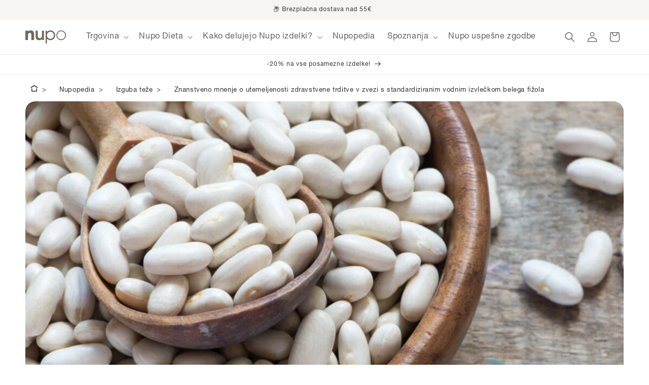

--- FILE ---
content_type: text/html; charset=utf-8
request_url: https://nupo.si/blogs/izguba-teze/znanstveno-mnenje-o-utemeljenosti-zdravstvene-trditve-v-zvezi-s-standardiziranim-vodnim-izvleckom-belega-fizola
body_size: 49104
content:
<!doctype html><html class="no-js" lang="sl-SI"><head>
    <meta charset="utf-8">
    <meta http-equiv="X-UA-Compatible" content="IE=edge">
    <meta name="viewport" content="width=device-width,initial-scale=1">
    <meta name="theme-color" content="">
    <link rel="canonical" href="https://nupo.si/blogs/izguba-teze/znanstveno-mnenje-o-utemeljenosti-zdravstvene-trditve-v-zvezi-s-standardiziranim-vodnim-izvleckom-belega-fizola"/><link rel="icon" type="image/png" href="//nupo.si/cdn/shop/files/favicon.png?crop=center&height=32&v=1715065342&width=32">
  
<link rel="stylesheet" href="https://use.typekit.net/kkg4sda.css">
<link href="//nupo.si/cdn/shop/t/2/assets/HelveticaNeueLTPro-Roman.otf?v=54487996329746423071713784166" as="font" crossorigin="anonymous" rel="preload">
<link href="//nupo.si/cdn/shop/t/2/assets/HelveticaNeueLTPro-Th.otf?v=141137198781230648581713784166" as="font" crossorigin="anonymous" rel="preload">
<link href="//nupo.si/cdn/shop/t/2/assets/HelveticaNeueLTPro-UltLt.otf?v=5417173550569876111713784166" as="font" crossorigin="anonymous" rel="preload">
<link href="//nupo.si/cdn/shop/t/2/assets/HelveticaNeueLTPro-Lt.otf?v=177039858567361484241713784166" as="font" crossorigin="anonymous" rel="preload">
<link href="//nupo.si/cdn/shop/t/2/assets/HelveticaNeueLTPro-Md.otf?v=9947042745789855181713784166" as="font" crossorigin="anonymous" rel="preload">
<link href="//nupo.si/cdn/shop/t/2/assets/HelveticaNeueLTPro-Bd.otf?v=166841113477395151661713784166" as="font" crossorigin="anonymous" rel="preload">
<link href="//nupo.si/cdn/shop/t/2/assets/HelveticaNeueLTPro-Hv.otf?v=76780378821689714771713784166" as="font" crossorigin="anonymous" rel="preload">
<link href="//nupo.si/cdn/shop/t/2/assets/HelveticaNeueLTPro-Blk.otf?v=111886513928590133331713784166" as="font" crossorigin="anonymous" rel="preload">

<style data-shopify>
  @font-face {
    font-family: 'HelveticaNeueLTPro';
    src: url('//nupo.si/cdn/shop/t/2/assets/HelveticaNeueLTPro-Lt.otf?v=177039858567361484241713784166') format('opentype');
    font-weight: 100;
    font-style: normal;
  }
  @font-face {
    font-family: 'HelveticaNeueLTPro';
    src: url('//nupo.si/cdn/shop/t/2/assets/HelveticaNeueLTPro-UltLt.otf?v=5417173550569876111713784166') format('opentype');
    font-weight: 200;
    font-style: normal;
  }
  @font-face {
    font-family: 'HelveticaNeueLTPro';
    src: url('//nupo.si/cdn/shop/t/2/assets/HelveticaNeueLTPro-Th.otf?v=141137198781230648581713784166') format('opentype');
    font-weight: 300;
    font-style: normal;
  }
  @font-face {
    font-family: 'HelveticaNeueLTPro';
    src: url('//nupo.si/cdn/shop/t/2/assets/HelveticaNeueLTPro-Roman.otf?v=54487996329746423071713784166') format('opentype');
    font-weight: normal;
    font-style: normal;
  }
  @font-face {
    font-family: 'HelveticaNeueLTPro';
    src: url('//nupo.si/cdn/shop/t/2/assets/HelveticaNeueLTPro-Md.otf?v=9947042745789855181713784166') format('opentype');
    font-weight: 500;
    font-style: normal;
  }
  @font-face {
    font-family: 'HelveticaNeueLTPro';
    src: url('//nupo.si/cdn/shop/t/2/assets/HelveticaNeueLTPro-Bd.otf?v=166841113477395151661713784166') format('opentype');
    font-weight: 600;
    font-style: normal;
  }
  @font-face {
    font-family: 'HelveticaNeueLTPro';
    src: url('//nupo.si/cdn/shop/t/2/assets/HelveticaNeueLTPro-Hv.otf?v=76780378821689714771713784166') format('opentype');
    font-weight: 700;
    font-style: normal;
  }
  @font-face {
    font-family: 'HelveticaNeueLTPro';
    src: url('//nupo.si/cdn/shop/t/2/assets/HelveticaNeueLTPro-Blk.otf?v=111886513928590133331713784166') format('opentype');
    font-weight: 800;
    font-style: normal;
  }
</style>
<script>
  window.cart = {"note":null,"attributes":{},"original_total_price":0,"total_price":0,"total_discount":0,"total_weight":0.0,"item_count":0,"items":[],"requires_shipping":false,"currency":"EUR","items_subtotal_price":0,"cart_level_discount_applications":[],"checkout_charge_amount":0};

  window.bundleStrings = {
    addToCart: `Dodaj v košarico`,
    goToCheckout: `Nadaljujte na blagajno`,
    chooseFlavors: `Izberite okus`,
    discountStep: `Stopnja popusta %%STEP%%`,
    mealCount: `Za %%DAYS%% dni plus %%EXTRA%% dodatnih obrokov`,
    receivingDiscount: `Prejmete %%DISCOUNT%%% popust na vaš paket`,
    selectXMoreItemsToGetYDiscount: `Izberite še %%ITEMS%% izdelkov, da prejmete dodatni %%DISCOUNT%% popust`,
    selectXMorePortionsToGetYDiscount: ``,
    xItemsSelected: `Izdelkov izbranih`,
    selectAtLeastXItems: `Izberite vsaj %%ITEMS%% izdelkov`,
    selectAtLeastXMeals: `Izberite vsaj %%ITEMS%% obrokov`,
    currency: `€`,
    currency_rules: `€{{amount_with_comma_separator}} EUR`,
    jsonBundleData: `null`
  };

  window.shopUrl = 'https://nupo.si';
  window.routes = {
    cart_add_url: '/cart/add',
    cart_change_url: '/cart/change',
    cart_update_url: '/cart/update',
    cart_url: '/cart',
    predictive_search_url: '/search/suggest',
  };

  window.cartStrings = {
    error: `Pri posodabljanju vaše košarice je prišlo do napake. Poskusite znova.`,
    quantityError: `V košarico lahko dodate največ toliko tovrstnih izdelkov: [quantity].`,
    allRewardsEarned: `Prisližili ste si vse nagrade`,
  };

  window.variantStrings = {
    addToCart: `Dodaj v košarico`,
    soldOut: `Razprodano`,
    unavailable: `Ni na voljo`,
    unavailable_with_option: `[value] – ni na voljo`,
  };

  window.quickOrderListStrings = {
    itemsAdded: `Dodani so artikli: [quantity]`,
    itemAdded: `Dodan je [quantity] artikel`,
    itemsRemoved: `Odstranjeni so artikli: [quantity]`,
    itemRemoved: `Odstranjen je [quantity] artikel`,
    viewCart: `Prikaži košarico`,
    each: `[money]/kos`,
  };

  window.accessibilityStrings = {
    imageAvailable: `Slika [index] je zdaj na voljo v pogledu galerije`,
    shareSuccess: `Povezava je kopirana v odložišče`,
    pauseSlideshow: `Zaustavi diaprojekcijo`,
    playSlideshow: `Predvajaj diaprojekcijo`,
    recipientFormExpanded: `Razširjen obrazec prejemnika darilnega bona`,
    recipientFormCollapsed: `Strnjen obrazec prejemnika darilnega bona`,
  };
</script>


<link rel="preconnect" href="https://fonts.shopifycdn.com" crossorigin><title>
      Znanstveno mnenje o utemeljenosti zdravstvene trditve v zvezi s standa
 &ndash; Nupo SI</title>

    
      <meta name="description" content="Znanstveno mnenje o utemeljenosti zdravstvene trditve v zvezi s standardiziranim vodnim izvlečkom belega fižola">
    

    

<meta property="og:site_name" content="Nupo SI">
<meta property="og:url" content="https://nupo.si/blogs/izguba-teze/znanstveno-mnenje-o-utemeljenosti-zdravstvene-trditve-v-zvezi-s-standardiziranim-vodnim-izvleckom-belega-fizola">
<meta property="og:title" content="Znanstveno mnenje o utemeljenosti zdravstvene trditve v zvezi s standa">
<meta property="og:type" content="article">
<meta property="og:description" content="Znanstveno mnenje o utemeljenosti zdravstvene trditve v zvezi s standardiziranim vodnim izvlečkom belega fižola"><meta property="og:image" content="http://nupo.si/cdn/shop/articles/iStock-607255746-e1625478264777_3243f48c-750c-4184-ad47-f4354b479730.jpg?v=1713792079">
  <meta property="og:image:secure_url" content="https://nupo.si/cdn/shop/articles/iStock-607255746-e1625478264777_3243f48c-750c-4184-ad47-f4354b479730.jpg?v=1713792079">
  <meta property="og:image:width" content="1100">
  <meta property="og:image:height" content="734"><meta name="twitter:card" content="summary_large_image">
<meta name="twitter:title" content="Znanstveno mnenje o utemeljenosti zdravstvene trditve v zvezi s standa">
<meta name="twitter:description" content="Znanstveno mnenje o utemeljenosti zdravstvene trditve v zvezi s standardiziranim vodnim izvlečkom belega fižola">


    

  <script src="//nupo.si/cdn/shop/t/2/assets/constants.js?v=58251544750838685771713784166" defer="defer"></script>
    <script src="//nupo.si/cdn/shop/t/2/assets/pubsub.js?v=158357773527763999511713784166" defer="defer"></script>
    <script src="//nupo.si/cdn/shop/t/2/assets/global.js?v=164670221494934229721726554665" defer="defer"></script>
    

    <script>window.performance && window.performance.mark && window.performance.mark('shopify.content_for_header.start');</script><meta name="google-site-verification" content="Pr-7twkpVei7umXyUbdyC6rgWBeeES1AmJz_lqxu8Qs">
<meta id="shopify-digital-wallet" name="shopify-digital-wallet" content="/60175843406/digital_wallets/dialog">
<meta name="shopify-checkout-api-token" content="633a836e09240eb6c8a5dd21c3cf68dd">
<meta id="in-context-paypal-metadata" data-shop-id="60175843406" data-venmo-supported="false" data-environment="production" data-locale="en_US" data-paypal-v4="true" data-currency="EUR">
<link rel="alternate" type="application/atom+xml" title="Feed" href="/blogs/izguba-teze.atom" />
<script async="async" src="/checkouts/internal/preloads.js?locale=sl-SI"></script>
<script id="shopify-features" type="application/json">{"accessToken":"633a836e09240eb6c8a5dd21c3cf68dd","betas":["rich-media-storefront-analytics"],"domain":"nupo.si","predictiveSearch":true,"shopId":60175843406,"locale":"sl"}</script>
<script>var Shopify = Shopify || {};
Shopify.shop = "nupo-si.myshopify.com";
Shopify.locale = "sl-SI";
Shopify.currency = {"active":"EUR","rate":"1.0"};
Shopify.country = "SI";
Shopify.theme = {"name":"theme-export-nupo-co-uk-nupo-production-22apr","id":129156579406,"schema_name":"Dawn","schema_version":"11.0.0","theme_store_id":null,"role":"main"};
Shopify.theme.handle = "null";
Shopify.theme.style = {"id":null,"handle":null};
Shopify.cdnHost = "nupo.si/cdn";
Shopify.routes = Shopify.routes || {};
Shopify.routes.root = "/";</script>
<script type="module">!function(o){(o.Shopify=o.Shopify||{}).modules=!0}(window);</script>
<script>!function(o){function n(){var o=[];function n(){o.push(Array.prototype.slice.apply(arguments))}return n.q=o,n}var t=o.Shopify=o.Shopify||{};t.loadFeatures=n(),t.autoloadFeatures=n()}(window);</script>
<script id="shop-js-analytics" type="application/json">{"pageType":"article"}</script>
<script defer="defer" async type="module" src="//nupo.si/cdn/shopifycloud/shop-js/modules/v2/client.init-shop-cart-sync_BOfXxkWy.sl-SI.esm.js"></script>
<script defer="defer" async type="module" src="//nupo.si/cdn/shopifycloud/shop-js/modules/v2/chunk.common_puWfG1tw.esm.js"></script>
<script type="module">
  await import("//nupo.si/cdn/shopifycloud/shop-js/modules/v2/client.init-shop-cart-sync_BOfXxkWy.sl-SI.esm.js");
await import("//nupo.si/cdn/shopifycloud/shop-js/modules/v2/chunk.common_puWfG1tw.esm.js");

  window.Shopify.SignInWithShop?.initShopCartSync?.({"fedCMEnabled":true,"windoidEnabled":true});

</script>
<script id="__st">var __st={"a":60175843406,"offset":3600,"reqid":"51b1a007-d5b5-4c09-84f4-07120ad2e33d-1768751071","pageurl":"nupo.si\/blogs\/izguba-teze\/znanstveno-mnenje-o-utemeljenosti-zdravstvene-trditve-v-zvezi-s-standardiziranim-vodnim-izvleckom-belega-fizola","s":"articles-633716310094","u":"85f55a3105d1","p":"article","rtyp":"article","rid":633716310094};</script>
<script>window.ShopifyPaypalV4VisibilityTracking = true;</script>
<script id="captcha-bootstrap">!function(){'use strict';const t='contact',e='account',n='new_comment',o=[[t,t],['blogs',n],['comments',n],[t,'customer']],c=[[e,'customer_login'],[e,'guest_login'],[e,'recover_customer_password'],[e,'create_customer']],r=t=>t.map((([t,e])=>`form[action*='/${t}']:not([data-nocaptcha='true']) input[name='form_type'][value='${e}']`)).join(','),a=t=>()=>t?[...document.querySelectorAll(t)].map((t=>t.form)):[];function s(){const t=[...o],e=r(t);return a(e)}const i='password',u='form_key',d=['recaptcha-v3-token','g-recaptcha-response','h-captcha-response',i],f=()=>{try{return window.sessionStorage}catch{return}},m='__shopify_v',_=t=>t.elements[u];function p(t,e,n=!1){try{const o=window.sessionStorage,c=JSON.parse(o.getItem(e)),{data:r}=function(t){const{data:e,action:n}=t;return t[m]||n?{data:e,action:n}:{data:t,action:n}}(c);for(const[e,n]of Object.entries(r))t.elements[e]&&(t.elements[e].value=n);n&&o.removeItem(e)}catch(o){console.error('form repopulation failed',{error:o})}}const l='form_type',E='cptcha';function T(t){t.dataset[E]=!0}const w=window,h=w.document,L='Shopify',v='ce_forms',y='captcha';let A=!1;((t,e)=>{const n=(g='f06e6c50-85a8-45c8-87d0-21a2b65856fe',I='https://cdn.shopify.com/shopifycloud/storefront-forms-hcaptcha/ce_storefront_forms_captcha_hcaptcha.v1.5.2.iife.js',D={infoText:'Zaščiteno s hCaptcha',privacyText:'Zasebnost',termsText:'Pogoji'},(t,e,n)=>{const o=w[L][v],c=o.bindForm;if(c)return c(t,g,e,D).then(n);var r;o.q.push([[t,g,e,D],n]),r=I,A||(h.body.append(Object.assign(h.createElement('script'),{id:'captcha-provider',async:!0,src:r})),A=!0)});var g,I,D;w[L]=w[L]||{},w[L][v]=w[L][v]||{},w[L][v].q=[],w[L][y]=w[L][y]||{},w[L][y].protect=function(t,e){n(t,void 0,e),T(t)},Object.freeze(w[L][y]),function(t,e,n,w,h,L){const[v,y,A,g]=function(t,e,n){const i=e?o:[],u=t?c:[],d=[...i,...u],f=r(d),m=r(i),_=r(d.filter((([t,e])=>n.includes(e))));return[a(f),a(m),a(_),s()]}(w,h,L),I=t=>{const e=t.target;return e instanceof HTMLFormElement?e:e&&e.form},D=t=>v().includes(t);t.addEventListener('submit',(t=>{const e=I(t);if(!e)return;const n=D(e)&&!e.dataset.hcaptchaBound&&!e.dataset.recaptchaBound,o=_(e),c=g().includes(e)&&(!o||!o.value);(n||c)&&t.preventDefault(),c&&!n&&(function(t){try{if(!f())return;!function(t){const e=f();if(!e)return;const n=_(t);if(!n)return;const o=n.value;o&&e.removeItem(o)}(t);const e=Array.from(Array(32),(()=>Math.random().toString(36)[2])).join('');!function(t,e){_(t)||t.append(Object.assign(document.createElement('input'),{type:'hidden',name:u})),t.elements[u].value=e}(t,e),function(t,e){const n=f();if(!n)return;const o=[...t.querySelectorAll(`input[type='${i}']`)].map((({name:t})=>t)),c=[...d,...o],r={};for(const[a,s]of new FormData(t).entries())c.includes(a)||(r[a]=s);n.setItem(e,JSON.stringify({[m]:1,action:t.action,data:r}))}(t,e)}catch(e){console.error('failed to persist form',e)}}(e),e.submit())}));const S=(t,e)=>{t&&!t.dataset[E]&&(n(t,e.some((e=>e===t))),T(t))};for(const o of['focusin','change'])t.addEventListener(o,(t=>{const e=I(t);D(e)&&S(e,y())}));const B=e.get('form_key'),M=e.get(l),P=B&&M;t.addEventListener('DOMContentLoaded',(()=>{const t=y();if(P)for(const e of t)e.elements[l].value===M&&p(e,B);[...new Set([...A(),...v().filter((t=>'true'===t.dataset.shopifyCaptcha))])].forEach((e=>S(e,t)))}))}(h,new URLSearchParams(w.location.search),n,t,e,['guest_login'])})(!0,!0)}();</script>
<script integrity="sha256-4kQ18oKyAcykRKYeNunJcIwy7WH5gtpwJnB7kiuLZ1E=" data-source-attribution="shopify.loadfeatures" defer="defer" src="//nupo.si/cdn/shopifycloud/storefront/assets/storefront/load_feature-a0a9edcb.js" crossorigin="anonymous"></script>
<script data-source-attribution="shopify.dynamic_checkout.dynamic.init">var Shopify=Shopify||{};Shopify.PaymentButton=Shopify.PaymentButton||{isStorefrontPortableWallets:!0,init:function(){window.Shopify.PaymentButton.init=function(){};var t=document.createElement("script");t.src="https://nupo.si/cdn/shopifycloud/portable-wallets/latest/portable-wallets.sl.js",t.type="module",document.head.appendChild(t)}};
</script>
<script data-source-attribution="shopify.dynamic_checkout.buyer_consent">
  function portableWalletsHideBuyerConsent(e){var t=document.getElementById("shopify-buyer-consent"),n=document.getElementById("shopify-subscription-policy-button");t&&n&&(t.classList.add("hidden"),t.setAttribute("aria-hidden","true"),n.removeEventListener("click",e))}function portableWalletsShowBuyerConsent(e){var t=document.getElementById("shopify-buyer-consent"),n=document.getElementById("shopify-subscription-policy-button");t&&n&&(t.classList.remove("hidden"),t.removeAttribute("aria-hidden"),n.addEventListener("click",e))}window.Shopify?.PaymentButton&&(window.Shopify.PaymentButton.hideBuyerConsent=portableWalletsHideBuyerConsent,window.Shopify.PaymentButton.showBuyerConsent=portableWalletsShowBuyerConsent);
</script>
<script data-source-attribution="shopify.dynamic_checkout.cart.bootstrap">document.addEventListener("DOMContentLoaded",(function(){function t(){return document.querySelector("shopify-accelerated-checkout-cart, shopify-accelerated-checkout")}if(t())Shopify.PaymentButton.init();else{new MutationObserver((function(e,n){t()&&(Shopify.PaymentButton.init(),n.disconnect())})).observe(document.body,{childList:!0,subtree:!0})}}));
</script>
<link id="shopify-accelerated-checkout-styles" rel="stylesheet" media="screen" href="https://nupo.si/cdn/shopifycloud/portable-wallets/latest/accelerated-checkout-backwards-compat.css" crossorigin="anonymous">
<style id="shopify-accelerated-checkout-cart">
        #shopify-buyer-consent {
  margin-top: 1em;
  display: inline-block;
  width: 100%;
}

#shopify-buyer-consent.hidden {
  display: none;
}

#shopify-subscription-policy-button {
  background: none;
  border: none;
  padding: 0;
  text-decoration: underline;
  font-size: inherit;
  cursor: pointer;
}

#shopify-subscription-policy-button::before {
  box-shadow: none;
}

      </style>
<script id="sections-script" data-sections="header" defer="defer" src="//nupo.si/cdn/shop/t/2/compiled_assets/scripts.js?v=2952"></script>
<script>window.performance && window.performance.mark && window.performance.mark('shopify.content_for_header.end');</script>


    

    <style data-shopify>
      @font-face {
  font-family: Assistant;
  font-weight: 400;
  font-style: normal;
  font-display: swap;
  src: url("//nupo.si/cdn/fonts/assistant/assistant_n4.9120912a469cad1cc292572851508ca49d12e768.woff2") format("woff2"),
       url("//nupo.si/cdn/fonts/assistant/assistant_n4.6e9875ce64e0fefcd3f4446b7ec9036b3ddd2985.woff") format("woff");
}

      @font-face {
  font-family: Assistant;
  font-weight: 500;
  font-style: normal;
  font-display: swap;
  src: url("//nupo.si/cdn/fonts/assistant/assistant_n5.26caedc0c0f332f957d0fb6b24adee050844cce5.woff2") format("woff2"),
       url("//nupo.si/cdn/fonts/assistant/assistant_n5.d09f0488bf8aadd48534c94ac3f185fbc9ddb168.woff") format("woff");
}

      
      
      @font-face {
  font-family: Assistant;
  font-weight: 400;
  font-style: normal;
  font-display: swap;
  src: url("//nupo.si/cdn/fonts/assistant/assistant_n4.9120912a469cad1cc292572851508ca49d12e768.woff2") format("woff2"),
       url("//nupo.si/cdn/fonts/assistant/assistant_n4.6e9875ce64e0fefcd3f4446b7ec9036b3ddd2985.woff") format("woff");
}


      
        :root,
        .color-background-1 {
          --color-background: 255,255,255;
        
          --gradient-background: #ffffff;
        
        --color-foreground: 43,46,46;
        --color-shadow: 0,0,0;
        --color-button: 43,46,46;
        --color-button-text: 255,255,255;
        --color-secondary-button: 255,255,255;
        --color-secondary-button-text: 43,46,46;
        --color-link: 63,109,115;
        --color-badge-foreground: 43,46,46;
        --color-badge-background: 255,255,255;
        --color-badge-border: 43,46,46;
        --payment-terms-background-color: rgb(255 255 255);
      }
      
        
        .color-background-2 {
          --color-background: 243,243,243;
        
          --gradient-background: #f3f3f3;
        
        --color-foreground: 43,46,46;
        --color-shadow: 18,18,18;
        --color-button: 43,46,46;
        --color-button-text: 243,243,243;
        --color-secondary-button: 243,243,243;
        --color-secondary-button-text: 43,46,46;
        --color-link: 89,154,162;
        --color-badge-foreground: 43,46,46;
        --color-badge-background: 243,243,243;
        --color-badge-border: 43,46,46;
        --payment-terms-background-color: rgb(243 243 243);
      }
      
        
        .color-inverse {
          --color-background: 36,40,51;
        
          --gradient-background: #242833;
        
        --color-foreground: 255,255,255;
        --color-shadow: 18,18,18;
        --color-button: 255,255,255;
        --color-button-text: 0,0,0;
        --color-secondary-button: 36,40,51;
        --color-secondary-button-text: 255,255,255;
        --color-link: 89,154,162;
        --color-badge-foreground: 255,255,255;
        --color-badge-background: 36,40,51;
        --color-badge-border: 255,255,255;
        --payment-terms-background-color: rgb(36 40 51);
      }
      
        
        .color-accent-1 {
          --color-background: 18,18,18;
        
          --gradient-background: #121212;
        
        --color-foreground: 255,255,255;
        --color-shadow: 18,18,18;
        --color-button: 255,255,255;
        --color-button-text: 18,18,18;
        --color-secondary-button: 18,18,18;
        --color-secondary-button-text: 255,255,255;
        --color-link: 89,154,162;
        --color-badge-foreground: 255,255,255;
        --color-badge-background: 18,18,18;
        --color-badge-border: 255,255,255;
        --payment-terms-background-color: rgb(18 18 18);
      }
      
        
        .color-accent-2 {
          --color-background: 243,91,4;
        
          --gradient-background: #f35b04;
        
        --color-foreground: 255,255,255;
        --color-shadow: 18,18,18;
        --color-button: 232,50,93;
        --color-button-text: 255,255,255;
        --color-secondary-button: 243,91,4;
        --color-secondary-button-text: 255,255,255;
        --color-link: 89,154,162;
        --color-badge-foreground: 255,255,255;
        --color-badge-background: 243,91,4;
        --color-badge-border: 255,255,255;
        --payment-terms-background-color: rgb(243 91 4);
      }
      
        
        .color-scheme-5e998704-c90d-4998-893d-f8a46cbe9c28 {
          --color-background: 247,244,241;
        
          --gradient-background: #f7f4f1;
        
        --color-foreground: 43,46,46;
        --color-shadow: 255,255,255;
        --color-button: 255,255,255;
        --color-button-text: 255,255,255;
        --color-secondary-button: 247,244,241;
        --color-secondary-button-text: 255,255,255;
        --color-link: 89,154,162;
        --color-badge-foreground: 43,46,46;
        --color-badge-background: 247,244,241;
        --color-badge-border: 43,46,46;
        --payment-terms-background-color: rgb(247 244 241);
      }
      
        
        .color-scheme-d748c7f5-1c99-42f5-af80-ddfbe7767a4a {
          --color-background: 255,255,255;
        
          --gradient-background: #ffffff;
        
        --color-foreground: 43,46,46;
        --color-shadow: 0,0,0;
        --color-button: 43,46,46;
        --color-button-text: 255,255,255;
        --color-secondary-button: 255,255,255;
        --color-secondary-button-text: 43,46,46;
        --color-link: 89,154,162;
        --color-badge-foreground: 43,46,46;
        --color-badge-background: 255,255,255;
        --color-badge-border: 43,46,46;
        --payment-terms-background-color: rgb(255 255 255);
      }
      
        
        .color-scheme-0c322301-cd9f-423e-b396-816fb059719d {
          --color-background: 185,72,109;
        
          --gradient-background: linear-gradient(100deg, rgba(185, 72, 109, 1), rgba(236, 112, 143, 1) 77.338%);
        
        --color-foreground: 255,255,255;
        --color-shadow: 0,0,0;
        --color-button: 89,154,162;
        --color-button-text: 255,255,255;
        --color-secondary-button: 185,72,109;
        --color-secondary-button-text: 0,0,0;
        --color-link: 89,154,162;
        --color-badge-foreground: 255,255,255;
        --color-badge-background: 185,72,109;
        --color-badge-border: 255,255,255;
        --payment-terms-background-color: rgb(185 72 109);
      }
      
        
        .color-scheme-4ee06c6e-2e8c-4269-a960-be519350aebe {
          --color-background: 255,255,255;
        
          --gradient-background: linear-gradient(180deg, rgba(91, 121, 129, 1), rgba(97, 159, 187, 1) 100%);
        
        --color-foreground: 255,255,255;
        --color-shadow: 0,0,0;
        --color-button: 89,154,162;
        --color-button-text: 255,255,255;
        --color-secondary-button: 255,255,255;
        --color-secondary-button-text: 0,0,0;
        --color-link: 89,154,162;
        --color-badge-foreground: 255,255,255;
        --color-badge-background: 255,255,255;
        --color-badge-border: 255,255,255;
        --payment-terms-background-color: rgb(255 255 255);
      }
      
        
        .color-scheme-ae794add-2cfe-42c6-9b3d-64f589615b0a {
          --color-background: 178,212,211;
        
          --gradient-background: #b2d4d3;
        
        --color-foreground: 18,18,18;
        --color-shadow: 0,0,0;
        --color-button: 89,154,162;
        --color-button-text: 255,255,255;
        --color-secondary-button: 178,212,211;
        --color-secondary-button-text: 0,0,0;
        --color-link: 89,154,162;
        --color-badge-foreground: 18,18,18;
        --color-badge-background: 178,212,211;
        --color-badge-border: 18,18,18;
        --payment-terms-background-color: rgb(178 212 211);
      }
      
        
        .color-scheme-3cf22b5e-e957-4add-aacc-a26b1c8cb60e {
          --color-background: 240,140,163;
        
          --gradient-background: linear-gradient(93deg, rgba(240, 140, 163, 1) 44%, rgba(236, 199, 207, 1) 100%);
        
        --color-foreground: 0,0,0;
        --color-shadow: 0,0,0;
        --color-button: 89,154,162;
        --color-button-text: 255,255,255;
        --color-secondary-button: 240,140,163;
        --color-secondary-button-text: 0,0,0;
        --color-link: 89,154,162;
        --color-badge-foreground: 0,0,0;
        --color-badge-background: 240,140,163;
        --color-badge-border: 0,0,0;
        --payment-terms-background-color: rgb(240 140 163);
      }
      
        
        .color-scheme-456391f0-f3b3-4918-bfe3-1119925d8940 {
          --color-background: 254,193,181;
        
          --gradient-background: #fec1b5;
        
        --color-foreground: 255,255,255;
        --color-shadow: 0,0,0;
        --color-button: 89,154,162;
        --color-button-text: 89,154,162;
        --color-secondary-button: 254,193,181;
        --color-secondary-button-text: 89,154,162;
        --color-link: 89,154,162;
        --color-badge-foreground: 255,255,255;
        --color-badge-background: 254,193,181;
        --color-badge-border: 255,255,255;
        --payment-terms-background-color: rgb(254 193 181);
      }
      
        
        .color-scheme-0cbd666b-305f-4bc4-9821-0c62647f3af1 {
          --color-background: 255,255,255;
        
          --gradient-background: #ffffff;
        
        --color-foreground: 43,46,46;
        --color-shadow: 0,0,0;
        --color-button: 43,46,46;
        --color-button-text: 255,255,255;
        --color-secondary-button: 255,255,255;
        --color-secondary-button-text: 89,154,162;
        --color-link: 89,154,162;
        --color-badge-foreground: 43,46,46;
        --color-badge-background: 255,255,255;
        --color-badge-border: 43,46,46;
        --payment-terms-background-color: rgb(255 255 255);
      }
      
        
        .color-scheme-85e1f7ba-1b1e-4ef1-b8c6-e8bae0753a8c {
          --color-background: 255,255,255;
        
          --gradient-background: #ffffff;
        
        --color-foreground: 0,0,0;
        --color-shadow: 0,0,0;
        --color-button: 76,105,92;
        --color-button-text: 255,255,255;
        --color-secondary-button: 255,255,255;
        --color-secondary-button-text: 76,105,92;
        --color-link: 89,154,162;
        --color-badge-foreground: 0,0,0;
        --color-badge-background: 255,255,255;
        --color-badge-border: 0,0,0;
        --payment-terms-background-color: rgb(255 255 255);
      }
      
        
        .color-scheme-d500374a-98e3-4f79-911a-3da21d4bf870 {
          --color-background: 71,99,87;
        
          --gradient-background: #476357;
        
        --color-foreground: 255,255,255;
        --color-shadow: 18,18,18;
        --color-button: 89,154,162;
        --color-button-text: 255,255,255;
        --color-secondary-button: 71,99,87;
        --color-secondary-button-text: 18,18,18;
        --color-link: 89,154,162;
        --color-badge-foreground: 255,255,255;
        --color-badge-background: 71,99,87;
        --color-badge-border: 255,255,255;
        --payment-terms-background-color: rgb(71 99 87);
      }
      
        
        .color-scheme-577477a3-60e8-4c22-a66b-e75ea49f8082 {
          --color-background: 89,154,162;
        
          --gradient-background: #599aa2;
        
        --color-foreground: 0,0,0;
        --color-shadow: 0,0,0;
        --color-button: 255,255,255;
        --color-button-text: 0,0,0;
        --color-secondary-button: 89,154,162;
        --color-secondary-button-text: 0,0,0;
        --color-link: 89,154,162;
        --color-badge-foreground: 0,0,0;
        --color-badge-background: 89,154,162;
        --color-badge-border: 0,0,0;
        --payment-terms-background-color: rgb(89 154 162);
      }
      
        
        .color-scheme-f4f8451c-06bc-4bf9-9e8f-21e196311b7a {
          --color-background: 58,90,64;
        
          --gradient-background: #3a5a40;
        
        --color-foreground: 255,255,255;
        --color-shadow: 0,0,0;
        --color-button: 12,61,22;
        --color-button-text: 255,255,255;
        --color-secondary-button: 58,90,64;
        --color-secondary-button-text: 0,0,0;
        --color-link: 89,154,162;
        --color-badge-foreground: 255,255,255;
        --color-badge-background: 58,90,64;
        --color-badge-border: 255,255,255;
        --payment-terms-background-color: rgb(58 90 64);
      }
      
        
        .color-scheme-c940c4e1-cae5-4457-96d1-a0425a233cee {
          --color-background: 255,255,255;
        
          --gradient-background: #ffffff;
        
        --color-foreground: 43,46,46;
        --color-shadow: 0,0,0;
        --color-button: 43,46,46;
        --color-button-text: 255,255,255;
        --color-secondary-button: 255,255,255;
        --color-secondary-button-text: 0,0,0;
        --color-link: 89,154,162;
        --color-badge-foreground: 43,46,46;
        --color-badge-background: 255,255,255;
        --color-badge-border: 43,46,46;
        --payment-terms-background-color: rgb(255 255 255);
      }
      
        
        .color-scheme-a9382206-bc18-40ca-8e83-5ddc03882fd1 {
          --color-background: 255,255,255;
        
          --gradient-background: #ffffff;
        
        --color-foreground: 43,46,46;
        --color-shadow: 0,0,0;
        --color-button: 43,46,46;
        --color-button-text: 255,255,255;
        --color-secondary-button: 255,255,255;
        --color-secondary-button-text: 0,0,0;
        --color-link: 89,154,162;
        --color-badge-foreground: 43,46,46;
        --color-badge-background: 255,255,255;
        --color-badge-border: 43,46,46;
        --payment-terms-background-color: rgb(255 255 255);
      }
      
        
        .color-scheme-a2d2912f-bbec-47d5-add4-b7e3be2dbb6f {
          --color-background: 217,196,169;
        
          --gradient-background: #d9c4a9;
        
        --color-foreground: 255,255,255;
        --color-shadow: 255,255,255;
        --color-button: 89,154,162;
        --color-button-text: 255,255,255;
        --color-secondary-button: 217,196,169;
        --color-secondary-button-text: 255,255,255;
        --color-link: 89,154,162;
        --color-badge-foreground: 255,255,255;
        --color-badge-background: 217,196,169;
        --color-badge-border: 255,255,255;
        --payment-terms-background-color: rgb(217 196 169);
      }
      
        
        .color-scheme-ff0e6f73-ddfe-4e4a-b1d7-378aabc95318 {
          --color-background: 245,244,188;
        
          --gradient-background: #f5f4bc;
        
        --color-foreground: 39,93,65;
        --color-shadow: 39,93,65;
        --color-button: 245,244,188;
        --color-button-text: 39,93,65;
        --color-secondary-button: 245,244,188;
        --color-secondary-button-text: 39,93,65;
        --color-link: 89,154,162;
        --color-badge-foreground: 39,93,65;
        --color-badge-background: 245,244,188;
        --color-badge-border: 39,93,65;
        --payment-terms-background-color: rgb(245 244 188);
      }
      

      body, .color-background-1, .color-background-2, .color-inverse, .color-accent-1, .color-accent-2, .color-scheme-5e998704-c90d-4998-893d-f8a46cbe9c28, .color-scheme-d748c7f5-1c99-42f5-af80-ddfbe7767a4a, .color-scheme-0c322301-cd9f-423e-b396-816fb059719d, .color-scheme-4ee06c6e-2e8c-4269-a960-be519350aebe, .color-scheme-ae794add-2cfe-42c6-9b3d-64f589615b0a, .color-scheme-3cf22b5e-e957-4add-aacc-a26b1c8cb60e, .color-scheme-456391f0-f3b3-4918-bfe3-1119925d8940, .color-scheme-0cbd666b-305f-4bc4-9821-0c62647f3af1, .color-scheme-85e1f7ba-1b1e-4ef1-b8c6-e8bae0753a8c, .color-scheme-d500374a-98e3-4f79-911a-3da21d4bf870, .color-scheme-577477a3-60e8-4c22-a66b-e75ea49f8082, .color-scheme-f4f8451c-06bc-4bf9-9e8f-21e196311b7a, .color-scheme-c940c4e1-cae5-4457-96d1-a0425a233cee, .color-scheme-a9382206-bc18-40ca-8e83-5ddc03882fd1, .color-scheme-a2d2912f-bbec-47d5-add4-b7e3be2dbb6f, .color-scheme-ff0e6f73-ddfe-4e4a-b1d7-378aabc95318 {
        color: rgba(var(--color-foreground), 1);
        background-color: rgb(var(--color-background));
      }

      :root {
        --custom-button-text-color: #ffffff;
        --custom-button-text-color-hover: #ffffff;
        --custom-button-background-color: #2b2e2e;
        --custom-button-background-color-hover: #3f6d73;
        --custom-button-border-color: ;
        --custom-button-border-color-hover: #599aa2;

        --font-body-family: 'HelveticaNeueLTPro', Assistant, sans-serif;
        --font-body-style: normal;
        --font-body-weight: 400;
        --font-body-weight-bold: 700;

        --font-heading-family: 'HelveticaNeueLTPro', Assistant, sans-serif;
        --font-heading-style: normal;
        --font-heading-weight: 400;

        --font-body-scale: 1.0;
        --font-heading-scale: 1.0;

        --media-padding: px;
        --media-border-opacity: 0.05;
        --media-border-width: 1px;
        --media-radius: 0px;
        --media-shadow-opacity: 0.0;
        --media-shadow-horizontal-offset: 0px;
        --media-shadow-vertical-offset: 4px;
        --media-shadow-blur-radius: 5px;
        --media-shadow-visible: 0;

        --page-width: 140rem;
        --page-width-margin: 0rem;

        --product-card-image-padding: 0.0rem;
        --product-card-corner-radius: 0.0rem;
        --product-card-text-alignment: center;
        --product-card-border-width: 0.0rem;
        --product-card-border-opacity: 0.1;
        --product-card-shadow-opacity: 0.0;
        --product-card-shadow-visible: 0;
        --product-card-shadow-horizontal-offset: 0.0rem;
        --product-card-shadow-vertical-offset: 0.4rem;
        --product-card-shadow-blur-radius: 0.5rem;

        --collection-card-image-padding: 0.0rem;
        --collection-card-corner-radius: 0.0rem;
        --collection-card-text-alignment: left;
        --collection-card-border-width: 0.0rem;
        --collection-card-border-opacity: 0.1;
        --collection-card-shadow-opacity: 0.0;
        --collection-card-shadow-visible: 0;
        --collection-card-shadow-horizontal-offset: 0.0rem;
        --collection-card-shadow-vertical-offset: 0.4rem;
        --collection-card-shadow-blur-radius: 0.5rem;

        --blog-card-image-padding: 0.0rem;
        --blog-card-corner-radius: 0.0rem;
        --blog-card-text-alignment: left;
        --blog-card-border-width: 0.0rem;
        --blog-card-border-opacity: 0.1;
        --blog-card-shadow-opacity: 0.0;
        --blog-card-shadow-visible: 0;
        --blog-card-shadow-horizontal-offset: 0.0rem;
        --blog-card-shadow-vertical-offset: 0.4rem;
        --blog-card-shadow-blur-radius: 0.5rem;

        --badge-corner-radius: 4.0rem;

        --popup-border-width: 1px;
        --popup-border-opacity: 0.1;
        --popup-corner-radius: 0px;
        --popup-shadow-opacity: 0.05;
        --popup-shadow-horizontal-offset: 0px;
        --popup-shadow-vertical-offset: 4px;
        --popup-shadow-blur-radius: 5px;

        --drawer-border-width: 1px;
        --drawer-border-opacity: 0.1;
        --drawer-shadow-opacity: 0.0;
        --drawer-shadow-horizontal-offset: 0px;
        --drawer-shadow-vertical-offset: 4px;
        --drawer-shadow-blur-radius: 5px;

        --spacing-sections-desktop: 64px;
        --spacing-sections-mobile: 45px;

        --grid-desktop-vertical-spacing: 8px;
        --grid-desktop-horizontal-spacing: 8px;
        --grid-mobile-vertical-spacing: 4px;
        --grid-mobile-horizontal-spacing: 4px;

        --text-boxes-border-opacity: 0.1;
        --text-boxes-border-width: 0px;
        --text-boxes-radius: 0px;
        --text-boxes-shadow-opacity: 0.0;
        --text-boxes-shadow-visible: 0;
        --text-boxes-shadow-horizontal-offset: 0px;
        --text-boxes-shadow-vertical-offset: 4px;
        --text-boxes-shadow-blur-radius: 5px;

        --buttons-radius: 40px;
        --buttons-radius-outset: 40px;
        --buttons-border-width: 0px;
        --buttons-border-opacity: 1.0;
        --buttons-shadow-opacity: 0.0;
        --buttons-shadow-visible: 0;
        --buttons-shadow-horizontal-offset: 0px;
        --buttons-shadow-vertical-offset: 4px;
        --buttons-shadow-blur-radius: 5px;
        --buttons-border-offset: 0.3px;

        --inputs-radius: 40px;
        --inputs-border-width: 1px;
        --inputs-border-opacity: 0.55;
        --inputs-shadow-opacity: 0.0;
        --inputs-shadow-horizontal-offset: 0px;
        --inputs-margin-offset: 0px;
        --inputs-shadow-vertical-offset: 4px;
        --inputs-shadow-blur-radius: 5px;
        --inputs-radius-outset: 41px;

        --variant-pills-radius: 40px;
        --variant-pills-border-width: 1px;
        --variant-pills-border-opacity: 0.55;
        --variant-pills-shadow-opacity: 0.0;
        --variant-pills-shadow-horizontal-offset: 0px;
        --variant-pills-shadow-vertical-offset: 4px;
        --variant-pills-shadow-blur-radius: 5px;
      }

      *,
      *::before,
      *::after {
        box-sizing: inherit;
      }

      html {
        box-sizing: border-box;
        font-size: calc(var(--font-body-scale) * 62.5%);
        height: 100%;
      }

      body {
        display: grid;
        grid-template-rows: auto auto 1fr auto;
        grid-template-columns: 100%;
        min-height: 100%;
        margin: 0;
        font-size: 1.5rem;
        letter-spacing: 0.06rem;
        line-height: calc(1 + 0.4 / var(--font-body-scale));
        font-family: var(--font-body-family);
        font-style: var(--font-body-style);
        font-weight: var(--font-body-weight);
      }

      @media screen and (min-width: 750px) {
        body {
          font-size: 1.6rem;
        }
      }
    </style>

    <link href="//nupo.si/cdn/shop/t/2/assets/base.css?v=157290938147103328081763554857" rel="stylesheet" type="text/css" media="all" />
<link rel="preload" as="font" href="//nupo.si/cdn/fonts/assistant/assistant_n4.9120912a469cad1cc292572851508ca49d12e768.woff2" type="font/woff2" crossorigin><link rel="preload" as="font" href="//nupo.si/cdn/fonts/assistant/assistant_n4.9120912a469cad1cc292572851508ca49d12e768.woff2" type="font/woff2" crossorigin>
      <link href="//nupo.si/cdn/shop/t/2/assets/component-localization-form.css?v=38644679574325873121741958887" rel="stylesheet" type="text/css" media="all" />
      <script src="//nupo.si/cdn/shop/t/2/assets/localization-form.js?v=161644695336821385561713784166" defer="defer"></script>
    
<link
        rel="stylesheet"
        href="//nupo.si/cdn/shop/t/2/assets/component-predictive-search.css?v=108664762548707949171731494450"
        media="print"
        onload="this.media='all'"
      >

    <script>
      document.documentElement.className = document.documentElement.className.replace('no-js', 'js');
      if (Shopify.designMode) {
        document.documentElement.classList.add('shopify-design-mode');
      }
    </script>

    <script>
    window.dataLayer = window.dataLayer || [];
    function gtag() { dataLayer.push(arguments); }
    gtag('consent', 'default', {
      'ad_user_data': 'denied',
      'ad_personalization': 'denied',
      'ad_storage': 'denied',
      'analytics_storage': 'denied',
      'wait_for_update': 500,
    });
  </script>

  <script>
    let isoCode = "sl-SI"
    const site =  window.location.hostname;

    switch (site) {
      case 'nupo.co.uk':
        isoCode = 'EN'
        break;
      case 'nupo.dk':
        isoCode = 'DA'
            break;
      case 'nupo.se':
        isoCode = 'SV'
        break;
      case 'nupo.de':
        isoCode = 'DE'
        break;
      case 'nupo.ro':
        isoCode = 'RO'
        break;
      case 'nupo.cz':
        isoCode = 'CS'
        break;
      case 'nupo.bg':
        isoCode = 'BG'
        break;
      case 'nupo.at':
        isoCode = 'DE'
        break;
      case 'nupo.nl':
        isoCode = 'NL'
        break;
      case 'nupo.si':
        isoCode = 'SL'
        break;
      case 'nupo.hu':
        isoCode = 'HU'
        break;
      case 'nupo.ee':
        isoCode = 'ET'
        break;
      case 'nupo.no':
        isoCode = 'NB'
        break;
      case 'nupo.pt':
        isoCode = 'PT'
        break;
      case 'nupo.com':
        isoCode = 'EN'
        break;
      case 'nupo.jo':
        isoCode = 'EN'
        break;
      case 'nupo.jo/ar':
        isoCode = 'AR'
        break;
      case 'nupodiet.com':
        isoCode = 'AR'
        break;
      case 'nupo.sk':
        isoCode = 'SK'
        break;
      case 'nupopartner.com':
        isoCode = 'EN'
        break;
    }
    const addCookieInformationConsentScript = () => {
      const consentScript = document.createElement('script');
      consentScript.setAttribute('src','https://policy.app.cookieinformation.com/uc.js');
      consentScript.setAttribute('data-culture', isoCode);
      consentScript.setAttribute('data-gcm-enabled', 'false');
      consentScript.id = 'CookieConsent';
      document.head.appendChild(consentScript);
    };

    const setupListenerForConsentGathering = () => {
      window.addEventListener("CookieInformationConsentGiven", () => {
        let consentSignals = {};
        let consentCookieReady = false;
        let customerPrivacyAPIReady = false;

        const checkAndSetTrackingConsent = () => {
          if (consentCookieReady && customerPrivacyAPIReady && Object.keys(consentSignals).length > 0) {
            window.Shopify.customerPrivacy.setTrackingConsent(
                    {
                      "analytics": consentSignals['cookie_cat_statistic'] || false,
                      "marketing": consentSignals['cookie_cat_marketing'] || false,
                      "preferences": consentSignals['cookie_cat_functional'] || false,
                      "sale_of_data": consentSignals['cookie_cat_marketing'] || false,
                    },
                    () => console.log("Cookie Information: consent gathered")
            );
          }
        };

        if (window.CookieInformation) {
          const consentCookie = window.CookieInformation._getCookieValue('CookieInformationConsent');

          if (consentCookie) {
            const consent = JSON.parse(consentCookie);

            if (consent) {
              consentSignals = consent.consents_approved || [];
              consentSignals = consentSignals.reduce((acc, curr) => {
                acc[curr] = true;
                return acc;
              }, {});
              consentCookieReady = true;
              checkAndSetTrackingConsent();
            }
          }
        }

        const customerPrivacyAPIInterval = setInterval(() => {
          if (window.Shopify.customerPrivacy) {
            clearInterval(customerPrivacyAPIInterval);
            customerPrivacyAPIReady = true;
            checkAndSetTrackingConsent();
          }
        }, 100);
      });
    };
    window.Shopify.loadFeatures(
            [
              {
                name: 'consent-tracking-api',
                version: '0.1',
              },
            ],
            error => {
              if (error) {
                throw error;
              }
              setupListenerForConsentGathering();
              addCookieInformationConsentScript();
            }
    );
  </script>

  

  <script>
    window.addEventListener('CookieInformationConsentGiven', function(event) {
      if (CookieInformation.getConsentGivenFor('cookie_cat_category')) {

        // Place cookie-setting script here.
        // Or some other javascript function you want to fire on consent.

      }
    }, false);
  </script>


<!-- TrustBox script -->
<script type="text/javascript" src="//widget.trustpilot.com/bootstrap/v5/tp.widget.bootstrap.min.js" async=""></script>
<!-- End TrustBox script -->


  <!-- BEGIN app block: shopify://apps/okendo/blocks/theme-settings/bb689e69-ea70-4661-8fb7-ad24a2e23c29 --><!-- BEGIN app snippet: header-metafields -->










    <style data-oke-reviews-version="0.83.15" type="text/css" data-href="https://d3hw6dc1ow8pp2.cloudfront.net/reviews-widget-plus/css/okendo-reviews-styles.18e725f4.css"></style><style data-oke-reviews-version="0.83.15" type="text/css" data-href="https://d3hw6dc1ow8pp2.cloudfront.net/reviews-widget-plus/css/modules/okendo-star-rating.4cb378a8.css"></style><style data-oke-reviews-version="0.83.15" type="text/css" data-href="https://d3hw6dc1ow8pp2.cloudfront.net/reviews-widget-plus/css/modules/okendo-reviews-keywords.0942444f.css"></style><style data-oke-reviews-version="0.83.15" type="text/css" data-href="https://d3hw6dc1ow8pp2.cloudfront.net/reviews-widget-plus/css/modules/okendo-reviews-summary.a0c9d7d6.css"></style><style type="text/css">.okeReviews[data-oke-container],div.okeReviews{font-size:14px;font-size:var(--oke-text-regular);font-weight:400;font-family:var(--oke-text-fontFamily);line-height:1.6}.okeReviews[data-oke-container] *,.okeReviews[data-oke-container] :after,.okeReviews[data-oke-container] :before,div.okeReviews *,div.okeReviews :after,div.okeReviews :before{box-sizing:border-box}.okeReviews[data-oke-container] h1,.okeReviews[data-oke-container] h2,.okeReviews[data-oke-container] h3,.okeReviews[data-oke-container] h4,.okeReviews[data-oke-container] h5,.okeReviews[data-oke-container] h6,div.okeReviews h1,div.okeReviews h2,div.okeReviews h3,div.okeReviews h4,div.okeReviews h5,div.okeReviews h6{font-size:1em;font-weight:400;line-height:1.4;margin:0}.okeReviews[data-oke-container] ul,div.okeReviews ul{padding:0;margin:0}.okeReviews[data-oke-container] li,div.okeReviews li{list-style-type:none;padding:0}.okeReviews[data-oke-container] p,div.okeReviews p{line-height:1.8;margin:0 0 4px}.okeReviews[data-oke-container] p:last-child,div.okeReviews p:last-child{margin-bottom:0}.okeReviews[data-oke-container] a,div.okeReviews a{text-decoration:none;color:inherit}.okeReviews[data-oke-container] button,div.okeReviews button{border-radius:0;border:0;box-shadow:none;margin:0;width:auto;min-width:auto;padding:0;background-color:transparent;min-height:auto}.okeReviews[data-oke-container] button,.okeReviews[data-oke-container] input,.okeReviews[data-oke-container] select,.okeReviews[data-oke-container] textarea,div.okeReviews button,div.okeReviews input,div.okeReviews select,div.okeReviews textarea{font-family:inherit;font-size:1em}.okeReviews[data-oke-container] label,.okeReviews[data-oke-container] select,div.okeReviews label,div.okeReviews select{display:inline}.okeReviews[data-oke-container] select,div.okeReviews select{width:auto}.okeReviews[data-oke-container] article,.okeReviews[data-oke-container] aside,div.okeReviews article,div.okeReviews aside{margin:0}.okeReviews[data-oke-container] table,div.okeReviews table{background:transparent;border:0;border-collapse:collapse;border-spacing:0;font-family:inherit;font-size:1em;table-layout:auto}.okeReviews[data-oke-container] table td,.okeReviews[data-oke-container] table th,.okeReviews[data-oke-container] table tr,div.okeReviews table td,div.okeReviews table th,div.okeReviews table tr{border:0;font-family:inherit;font-size:1em}.okeReviews[data-oke-container] table td,.okeReviews[data-oke-container] table th,div.okeReviews table td,div.okeReviews table th{background:transparent;font-weight:400;letter-spacing:normal;padding:0;text-align:left;text-transform:none;vertical-align:middle}.okeReviews[data-oke-container] table tr:hover td,.okeReviews[data-oke-container] table tr:hover th,div.okeReviews table tr:hover td,div.okeReviews table tr:hover th{background:transparent}.okeReviews[data-oke-container] fieldset,div.okeReviews fieldset{border:0;padding:0;margin:0;min-width:0}.okeReviews[data-oke-container] img,.okeReviews[data-oke-container] svg,div.okeReviews img,div.okeReviews svg{max-width:none}.okeReviews[data-oke-container] div:empty,div.okeReviews div:empty{display:block}.okeReviews[data-oke-container] .oke-icon:before,div.okeReviews .oke-icon:before{font-family:oke-widget-icons!important;font-style:normal;font-weight:400;font-variant:normal;text-transform:none;line-height:1;-webkit-font-smoothing:antialiased;-moz-osx-font-smoothing:grayscale;color:inherit}.okeReviews[data-oke-container] .oke-icon--select-arrow:before,div.okeReviews .oke-icon--select-arrow:before{content:""}.okeReviews[data-oke-container] .oke-icon--loading:before,div.okeReviews .oke-icon--loading:before{content:""}.okeReviews[data-oke-container] .oke-icon--pencil:before,div.okeReviews .oke-icon--pencil:before{content:""}.okeReviews[data-oke-container] .oke-icon--filter:before,div.okeReviews .oke-icon--filter:before{content:""}.okeReviews[data-oke-container] .oke-icon--play:before,div.okeReviews .oke-icon--play:before{content:""}.okeReviews[data-oke-container] .oke-icon--tick-circle:before,div.okeReviews .oke-icon--tick-circle:before{content:""}.okeReviews[data-oke-container] .oke-icon--chevron-left:before,div.okeReviews .oke-icon--chevron-left:before{content:""}.okeReviews[data-oke-container] .oke-icon--chevron-right:before,div.okeReviews .oke-icon--chevron-right:before{content:""}.okeReviews[data-oke-container] .oke-icon--thumbs-down:before,div.okeReviews .oke-icon--thumbs-down:before{content:""}.okeReviews[data-oke-container] .oke-icon--thumbs-up:before,div.okeReviews .oke-icon--thumbs-up:before{content:""}.okeReviews[data-oke-container] .oke-icon--close:before,div.okeReviews .oke-icon--close:before{content:""}.okeReviews[data-oke-container] .oke-icon--chevron-up:before,div.okeReviews .oke-icon--chevron-up:before{content:""}.okeReviews[data-oke-container] .oke-icon--chevron-down:before,div.okeReviews .oke-icon--chevron-down:before{content:""}.okeReviews[data-oke-container] .oke-icon--star:before,div.okeReviews .oke-icon--star:before{content:""}.okeReviews[data-oke-container] .oke-icon--magnifying-glass:before,div.okeReviews .oke-icon--magnifying-glass:before{content:""}@font-face{font-family:oke-widget-icons;src:url(https://d3hw6dc1ow8pp2.cloudfront.net/reviews-widget-plus/fonts/oke-widget-icons.ttf) format("truetype"),url(https://d3hw6dc1ow8pp2.cloudfront.net/reviews-widget-plus/fonts/oke-widget-icons.woff) format("woff"),url(https://d3hw6dc1ow8pp2.cloudfront.net/reviews-widget-plus/img/oke-widget-icons.bc0d6b0a.svg) format("svg");font-weight:400;font-style:normal;font-display:swap}.okeReviews[data-oke-container] .oke-button,div.okeReviews .oke-button{display:inline-block;border-style:solid;border-color:var(--oke-button-borderColor);border-width:var(--oke-button-borderWidth);background-color:var(--oke-button-backgroundColor);line-height:1;padding:12px 24px;margin:0;border-radius:var(--oke-button-borderRadius);color:var(--oke-button-textColor);text-align:center;position:relative;font-weight:var(--oke-button-fontWeight);font-size:var(--oke-button-fontSize);font-family:var(--oke-button-fontFamily);outline:0}.okeReviews[data-oke-container] .oke-button-text,.okeReviews[data-oke-container] .oke-button .oke-icon,div.okeReviews .oke-button-text,div.okeReviews .oke-button .oke-icon{line-height:1}.okeReviews[data-oke-container] .oke-button.oke-is-loading,div.okeReviews .oke-button.oke-is-loading{position:relative}.okeReviews[data-oke-container] .oke-button.oke-is-loading:before,div.okeReviews .oke-button.oke-is-loading:before{font-family:oke-widget-icons!important;font-style:normal;font-weight:400;font-variant:normal;text-transform:none;line-height:1;-webkit-font-smoothing:antialiased;-moz-osx-font-smoothing:grayscale;content:"";color:undefined;font-size:12px;display:inline-block;animation:oke-spin 1s linear infinite;position:absolute;width:12px;height:12px;top:0;left:0;bottom:0;right:0;margin:auto}.okeReviews[data-oke-container] .oke-button.oke-is-loading>*,div.okeReviews .oke-button.oke-is-loading>*{opacity:0}.okeReviews[data-oke-container] .oke-button.oke-is-active,div.okeReviews .oke-button.oke-is-active{background-color:var(--oke-button-backgroundColorActive);color:var(--oke-button-textColorActive);border-color:var(--oke-button-borderColorActive)}.okeReviews[data-oke-container] .oke-button:not(.oke-is-loading),div.okeReviews .oke-button:not(.oke-is-loading){cursor:pointer}.okeReviews[data-oke-container] .oke-button:not(.oke-is-loading):not(.oke-is-active):hover,div.okeReviews .oke-button:not(.oke-is-loading):not(.oke-is-active):hover{background-color:var(--oke-button-backgroundColorHover);color:var(--oke-button-textColorHover);border-color:var(--oke-button-borderColorHover);box-shadow:0 0 0 2px var(--oke-button-backgroundColorHover)}.okeReviews[data-oke-container] .oke-button:not(.oke-is-loading):not(.oke-is-active):active,.okeReviews[data-oke-container] .oke-button:not(.oke-is-loading):not(.oke-is-active):hover:active,div.okeReviews .oke-button:not(.oke-is-loading):not(.oke-is-active):active,div.okeReviews .oke-button:not(.oke-is-loading):not(.oke-is-active):hover:active{background-color:var(--oke-button-backgroundColorActive);color:var(--oke-button-textColorActive);border-color:var(--oke-button-borderColorActive)}.okeReviews[data-oke-container] .oke-title,div.okeReviews .oke-title{font-weight:var(--oke-title-fontWeight);font-size:var(--oke-title-fontSize);font-family:var(--oke-title-fontFamily)}.okeReviews[data-oke-container] .oke-bodyText,div.okeReviews .oke-bodyText{font-weight:var(--oke-bodyText-fontWeight);font-size:var(--oke-bodyText-fontSize);font-family:var(--oke-bodyText-fontFamily)}.okeReviews[data-oke-container] .oke-linkButton,div.okeReviews .oke-linkButton{cursor:pointer;font-weight:700;pointer-events:auto;text-decoration:underline}.okeReviews[data-oke-container] .oke-linkButton:hover,div.okeReviews .oke-linkButton:hover{text-decoration:none}.okeReviews[data-oke-container] .oke-readMore,div.okeReviews .oke-readMore{cursor:pointer;color:inherit;text-decoration:underline}.okeReviews[data-oke-container] .oke-select,div.okeReviews .oke-select{cursor:pointer;background-repeat:no-repeat;background-position-x:100%;background-position-y:50%;border:none;padding:0 24px 0 12px;-moz-appearance:none;appearance:none;color:inherit;-webkit-appearance:none;background-color:transparent;background-image:url("data:image/svg+xml;charset=utf-8,%3Csvg fill='currentColor' xmlns='http://www.w3.org/2000/svg' viewBox='0 0 24 24'%3E%3Cpath d='M7 10l5 5 5-5z'/%3E%3Cpath d='M0 0h24v24H0z' fill='none'/%3E%3C/svg%3E");outline-offset:4px}.okeReviews[data-oke-container] .oke-select:disabled,div.okeReviews .oke-select:disabled{background-color:transparent;background-image:url("data:image/svg+xml;charset=utf-8,%3Csvg fill='%239a9db1' xmlns='http://www.w3.org/2000/svg' viewBox='0 0 24 24'%3E%3Cpath d='M7 10l5 5 5-5z'/%3E%3Cpath d='M0 0h24v24H0z' fill='none'/%3E%3C/svg%3E")}.okeReviews[data-oke-container] .oke-loader,div.okeReviews .oke-loader{position:relative}.okeReviews[data-oke-container] .oke-loader:before,div.okeReviews .oke-loader:before{font-family:oke-widget-icons!important;font-style:normal;font-weight:400;font-variant:normal;text-transform:none;line-height:1;-webkit-font-smoothing:antialiased;-moz-osx-font-smoothing:grayscale;content:"";color:var(--oke-text-secondaryColor);font-size:12px;display:inline-block;animation:oke-spin 1s linear infinite;position:absolute;width:12px;height:12px;top:0;left:0;bottom:0;right:0;margin:auto}.okeReviews[data-oke-container] .oke-a11yText,div.okeReviews .oke-a11yText{border:0;clip:rect(0 0 0 0);height:1px;margin:-1px;overflow:hidden;padding:0;position:absolute;width:1px}.okeReviews[data-oke-container] .oke-hidden,div.okeReviews .oke-hidden{display:none}.okeReviews[data-oke-container] .oke-modal,div.okeReviews .oke-modal{bottom:0;left:0;overflow:auto;position:fixed;right:0;top:0;z-index:2147483647;max-height:100%;background-color:rgba(0,0,0,.5);padding:40px 0 32px}@media only screen and (min-width:1024px){.okeReviews[data-oke-container] .oke-modal,div.okeReviews .oke-modal{display:flex;align-items:center;padding:48px 0}}.okeReviews[data-oke-container] .oke-modal ::-moz-selection,div.okeReviews .oke-modal ::-moz-selection{background-color:rgba(39,45,69,.2)}.okeReviews[data-oke-container] .oke-modal ::selection,div.okeReviews .oke-modal ::selection{background-color:rgba(39,45,69,.2)}.okeReviews[data-oke-container] .oke-modal,.okeReviews[data-oke-container] .oke-modal p,div.okeReviews .oke-modal,div.okeReviews .oke-modal p{color:#272d45}.okeReviews[data-oke-container] .oke-modal-content,div.okeReviews .oke-modal-content{background-color:#fff;margin:auto;position:relative;will-change:transform,opacity;width:calc(100% - 64px)}@media only screen and (min-width:1024px){.okeReviews[data-oke-container] .oke-modal-content,div.okeReviews .oke-modal-content{max-width:1000px}}.okeReviews[data-oke-container] .oke-modal-close,div.okeReviews .oke-modal-close{cursor:pointer;position:absolute;width:32px;height:32px;top:-32px;padding:4px;right:-4px;line-height:1}.okeReviews[data-oke-container] .oke-modal-close:before,div.okeReviews .oke-modal-close:before{font-family:oke-widget-icons!important;font-style:normal;font-weight:400;font-variant:normal;text-transform:none;line-height:1;-webkit-font-smoothing:antialiased;-moz-osx-font-smoothing:grayscale;content:"";color:#fff;font-size:24px;display:inline-block;width:24px;height:24px}.okeReviews[data-oke-container] .oke-modal-overlay,div.okeReviews .oke-modal-overlay{background-color:rgba(43,46,56,.9)}@media only screen and (min-width:1024px){.okeReviews[data-oke-container] .oke-modal--large .oke-modal-content,div.okeReviews .oke-modal--large .oke-modal-content{max-width:1200px}}.okeReviews[data-oke-container] .oke-modal .oke-helpful,.okeReviews[data-oke-container] .oke-modal .oke-helpful-vote-button,.okeReviews[data-oke-container] .oke-modal .oke-reviewContent-date,div.okeReviews .oke-modal .oke-helpful,div.okeReviews .oke-modal .oke-helpful-vote-button,div.okeReviews .oke-modal .oke-reviewContent-date{color:#676986}.oke-modal .okeReviews[data-oke-container].oke-w,.oke-modal div.okeReviews.oke-w{color:#272d45}.okeReviews[data-oke-container] .oke-tag,div.okeReviews .oke-tag{align-items:center;color:#272d45;display:flex;font-size:var(--oke-text-small);font-weight:600;text-align:left;position:relative;z-index:2;background-color:#f4f4f6;padding:4px 6px;border:none;border-radius:4px;gap:6px;line-height:1}.okeReviews[data-oke-container] .oke-tag svg,div.okeReviews .oke-tag svg{fill:currentColor;height:1rem}.okeReviews[data-oke-container] .hooper,div.okeReviews .hooper{height:auto}.okeReviews--left{text-align:left}.okeReviews--right{text-align:right}.okeReviews--center{text-align:center}.okeReviews :not([tabindex="-1"]):focus-visible{outline:5px auto highlight;outline:5px auto -webkit-focus-ring-color}.is-oke-modalOpen{overflow:hidden!important}img.oke-is-error{background-color:var(--oke-shadingColor);background-size:cover;background-position:50% 50%;box-shadow:inset 0 0 0 1px var(--oke-border-color)}@keyframes oke-spin{0%{transform:rotate(0deg)}to{transform:rotate(1turn)}}@keyframes oke-fade-in{0%{opacity:0}to{opacity:1}}
.oke-stars{line-height:1;position:relative;display:inline-block}.oke-stars-background svg{overflow:visible}.oke-stars-foreground{overflow:hidden;position:absolute;top:0;left:0}.oke-sr{display:inline-block;padding-top:var(--oke-starRating-spaceAbove);padding-bottom:var(--oke-starRating-spaceBelow)}.oke-sr .oke-is-clickable{cursor:pointer}.oke-sr--hidden{display:none}.oke-sr-count,.oke-sr-rating,.oke-sr-stars{display:inline-block;vertical-align:middle}.oke-sr-stars{line-height:1;margin-right:8px}.oke-sr-rating{display:none}.oke-sr-count--brackets:before{content:"("}.oke-sr-count--brackets:after{content:")"}
.oke-rk{display:block}.okeReviews[data-oke-container] .oke-reviewsKeywords-heading,div.okeReviews .oke-reviewsKeywords-heading{font-weight:700;margin-bottom:8px}.okeReviews[data-oke-container] .oke-reviewsKeywords-heading-skeleton,div.okeReviews .oke-reviewsKeywords-heading-skeleton{height:calc(var(--oke-button-fontSize) + 4px);width:150px}.okeReviews[data-oke-container] .oke-reviewsKeywords-list,div.okeReviews .oke-reviewsKeywords-list{display:inline-flex;align-items:center;flex-wrap:wrap;gap:4px}.okeReviews[data-oke-container] .oke-reviewsKeywords-list-category,div.okeReviews .oke-reviewsKeywords-list-category{background-color:var(--oke-filter-backgroundColor);color:var(--oke-filter-textColor);border:1px solid var(--oke-filter-borderColor);border-radius:var(--oke-filter-borderRadius);padding:6px 16px;transition:background-color .1s ease-out,border-color .1s ease-out;white-space:nowrap}.okeReviews[data-oke-container] .oke-reviewsKeywords-list-category.oke-is-clickable,div.okeReviews .oke-reviewsKeywords-list-category.oke-is-clickable{cursor:pointer}.okeReviews[data-oke-container] .oke-reviewsKeywords-list-category.oke-is-active,div.okeReviews .oke-reviewsKeywords-list-category.oke-is-active{background-color:var(--oke-filter-backgroundColorActive);color:var(--oke-filter-textColorActive);border-color:var(--oke-filter-borderColorActive)}.okeReviews[data-oke-container] .oke-reviewsKeywords .oke-translateButton,div.okeReviews .oke-reviewsKeywords .oke-translateButton{margin-top:12px}
.oke-rs{display:block}.oke-rs .oke-reviewsSummary.oke-is-preRender .oke-reviewsSummary-summary{-webkit-mask:linear-gradient(180deg,#000 0,#000 40%,transparent 95%,transparent 0) 100% 50%/100% 100% repeat-x;mask:linear-gradient(180deg,#000 0,#000 40%,transparent 95%,transparent 0) 100% 50%/100% 100% repeat-x;max-height:150px}.okeReviews[data-oke-container] .oke-reviewsSummary .oke-tooltip,div.okeReviews .oke-reviewsSummary .oke-tooltip{display:inline-block;font-weight:400}.okeReviews[data-oke-container] .oke-reviewsSummary .oke-tooltip-trigger,div.okeReviews .oke-reviewsSummary .oke-tooltip-trigger{height:15px;width:15px;overflow:hidden;transform:translateY(-10%)}.okeReviews[data-oke-container] .oke-reviewsSummary-heading,div.okeReviews .oke-reviewsSummary-heading{align-items:center;-moz-column-gap:4px;column-gap:4px;display:inline-flex;font-weight:700;margin-bottom:8px}.okeReviews[data-oke-container] .oke-reviewsSummary-heading-skeleton,div.okeReviews .oke-reviewsSummary-heading-skeleton{height:calc(var(--oke-button-fontSize) + 4px);width:150px}.okeReviews[data-oke-container] .oke-reviewsSummary-icon,div.okeReviews .oke-reviewsSummary-icon{fill:currentColor;font-size:14px}.okeReviews[data-oke-container] .oke-reviewsSummary-icon svg,div.okeReviews .oke-reviewsSummary-icon svg{vertical-align:baseline}.okeReviews[data-oke-container] .oke-reviewsSummary-summary.oke-is-truncated,div.okeReviews .oke-reviewsSummary-summary.oke-is-truncated{display:-webkit-box;-webkit-box-orient:vertical;overflow:hidden;text-overflow:ellipsis}</style>

    <script type="application/json" id="oke-reviews-settings">{"subscriberId":"67cb2326-087c-4592-948f-178ea0ecac19","analyticsSettings":{"provider":"none"},"locale":"en","localeAndVariant":{"code":"en"},"matchCustomerLocale":false,"widgetSettings":{"global":{"dateSettings":{"format":{"type":"absolute","options":{"dateStyle":"medium"}}},"hideOkendoBranding":true,"reviewTranslationsMode":"on-load","showIncentiveIndicator":false,"searchEnginePaginationEnabled":true,"stars":{"interspace":2,"shape":{"width":100,"useAssetColors":true,"type":"custom","assetUrl":"https://dov7r31oq5dkj.cloudfront.net/303b0324-a971-4e39-9561-bff3f1de11f7/d09a8fad-2c4b-4706-823a-650e7ec51003","height":100},"backgroundColor":"#E5E5E5"},"font":{"fontType":"inherit-from-page"}},"homepageCarousel":{"slidesPerPage":{"large":3,"medium":2},"totalSlides":20,"scrollBehaviour":"slide","style":{"showDates":true,"border":{"color":"#E5E5EB","width":{"value":0,"unit":"px"}},"bodyFont":{"hasCustomFontSettings":false},"headingFont":{"hasCustomFontSettings":false},"arrows":{"color":"#A9A9A9","size":{"value":24,"unit":"px"},"enabled":true},"avatar":{"backgroundColor":"#E5E5EB","placeholderTextColor":"#2C3E50","size":{"value":48,"unit":"px"},"enabled":false},"media":{"size":{"value":80,"unit":"px"},"imageGap":{"value":4,"unit":"px"},"enabled":true},"stars":{"height":{"value":18,"unit":"px"}},"productImageSize":{"value":48,"unit":"px"},"layout":{"name":"default","reviewDetailsPosition":"below","showProductName":true,"showAttributeBars":false,"showProductDetails":"always"},"highlightColor":"#3F6D73","spaceAbove":{"value":20,"unit":"px"},"text":{"primaryColor":"#2B2E2E","fontSizeRegular":{"value":14,"unit":"px"},"fontSizeSmall":{"value":12,"unit":"px"},"secondaryColor":"#2B2E2E"},"spaceBelow":{"value":20,"unit":"px"}},"defaultSort":"rating desc","autoPlay":false,"truncation":{"bodyMaxLines":4,"truncateAll":false,"enabled":true}},"mediaCarousel":{"minimumImages":1,"linkText":"Read More","autoPlay":false,"slideSize":"medium","arrowPosition":"outside"},"mediaGrid":{"gridStyleDesktop":{"layout":"default-desktop"},"gridStyleMobile":{"layout":"default-mobile"},"showMoreArrow":{"arrowColor":"#676986","enabled":true,"backgroundColor":"#f4f4f6"},"linkText":"Read More","infiniteScroll":false,"gapSize":{"value":10,"unit":"px"}},"questions":{"initialPageSize":6,"loadMorePageSize":6},"reviewsBadge":{"layout":"small","colorScheme":"light","stars":{"height":{"value":16,"unit":"px"}}},"reviewsTab":{"enabled":false},"reviewsWidget":{"tabs":{"reviews":true,"questions":false},"header":{"columnDistribution":"space-between","verticalAlignment":"top","blocks":[{"columnWidth":"one-third","modules":[{"name":"recommended"},{"name":"rating-average","layout":"one-line"}],"textAlignment":"left"},{"columnWidth":"half","modules":[{"name":"rating-breakdown","backgroundColor":"#F4F4F6","shadingColor":"#9A9DB1","stretchMode":"stretch"}],"textAlignment":"right"}]},"style":{"showDates":true,"border":{"color":"#E5E5EB","width":{"value":1,"unit":"px"}},"bodyFont":{"fontSize":{"value":14,"unit":"px"},"fontType":"use-global","fontWeight":400,"hasCustomFontSettings":true},"headingFont":{"fontSize":{"value":14,"unit":"px"},"fontType":"use-global","fontWeight":700,"hasCustomFontSettings":true},"filters":{"backgroundColorActive":"#3F6D73","backgroundColor":"#FFFFFF","borderColor":"#DBDDE4","borderRadius":{"value":100,"unit":"px"},"borderColorActive":"#3F6D73","textColorActive":"#FFFFFF","textColor":"#2B2E2E","searchHighlightColor":"#B2F9E9"},"avatar":{"enabled":false},"stars":{"height":{"value":18,"unit":"px"}},"shadingColor":"#FFFFFF","productImageSize":{"value":48,"unit":"px"},"button":{"backgroundColorActive":"#3F6D73","borderColorHover":"#2B2E2E","backgroundColor":"#FFFFFF","borderColor":"#2B2E2E","backgroundColorHover":"#FFFFFF","textColorHover":"#272D45","borderRadius":{"value":20,"unit":"px"},"borderWidth":{"value":1,"unit":"px"},"borderColorActive":"#3F6D73","textColorActive":"#FFFFFF","textColor":"#2B2E2E","font":{"fontSize":{"value":14,"unit":"px"},"fontType":"use-global","fontWeight":500,"hasCustomFontSettings":true}},"highlightColor":"#3F6D73","spaceAbove":{"value":20,"unit":"px"},"text":{"primaryColor":"#2B2E2E","fontSizeRegular":{"value":15,"unit":"px"},"fontSizeLarge":{"value":20,"unit":"px"},"fontSizeSmall":{"value":12,"unit":"px"},"secondaryColor":"#545C5C"},"spaceBelow":{"value":20,"unit":"px"},"attributeBar":{"style":"default","backgroundColor":"#E0E0E0","shadingColor":"#3F6D73","markerColor":"#00CAAA"}},"showWhenEmpty":false,"reviews":{"list":{"layout":{"collapseReviewerDetails":true,"columnAmount":4,"name":"default","showAttributeBars":false,"borderStyle":"minimal","showProductVariantName":false,"showProductDetails":"only-when-grouped"},"loyalty":{"maxInitialAchievements":3},"initialPageSize":3,"replyTruncation":{"bodyMaxLines":4,"enabled":true},"media":{"layout":"thumbnail","size":{"value":200,"unit":"px"},"imageGap":{"value":4,"unit":"px"}},"truncation":{"bodyMaxLines":4,"truncateAll":false,"enabled":true},"loadMorePageSize":3},"controls":{"filterMode":"closed","freeTextSearchEnabled":false,"keywordsFilterEnabled":false,"writeReviewButtonEnabled":true,"defaultSort":"date desc"}}},"starRatings":{"showWhenEmpty":false,"style":{"spaceAbove":{"value":0,"unit":"px"},"text":{"content":"average-rating","style":"number-and-text","brackets":false},"singleStar":false,"height":{"value":18,"unit":"px"},"spaceBelow":{"value":0,"unit":"px"}},"clickBehavior":"scroll-to-widget"}},"features":{"attributeFiltersEnabled":true,"recorderPlusEnabled":true,"recorderQandaPlusEnabled":true,"reviewsKeywordsEnabled":true}}</script>
            <style id="oke-css-vars">:root{--oke-widget-spaceAbove:20px;--oke-widget-spaceBelow:20px;--oke-starRating-spaceAbove:0;--oke-starRating-spaceBelow:0;--oke-button-backgroundColor:#fff;--oke-button-backgroundColorHover:#fff;--oke-button-backgroundColorActive:#3f6d73;--oke-button-textColor:#2b2e2e;--oke-button-textColorHover:#272d45;--oke-button-textColorActive:#fff;--oke-button-borderColor:#2b2e2e;--oke-button-borderColorHover:#2b2e2e;--oke-button-borderColorActive:#3f6d73;--oke-button-borderRadius:20px;--oke-button-borderWidth:1px;--oke-button-fontWeight:500;--oke-button-fontSize:14px;--oke-button-fontFamily:inherit;--oke-border-color:#e5e5eb;--oke-border-width:1px;--oke-text-primaryColor:#2b2e2e;--oke-text-secondaryColor:#545c5c;--oke-text-small:12px;--oke-text-regular:15px;--oke-text-large:20px;--oke-text-fontFamily:inherit;--oke-avatar-size:undefined;--oke-avatar-backgroundColor:undefined;--oke-avatar-placeholderTextColor:undefined;--oke-highlightColor:#3f6d73;--oke-shadingColor:#fff;--oke-productImageSize:48px;--oke-attributeBar-shadingColor:#3f6d73;--oke-attributeBar-borderColor:undefined;--oke-attributeBar-backgroundColor:#e0e0e0;--oke-attributeBar-markerColor:#00caaa;--oke-filter-backgroundColor:#fff;--oke-filter-backgroundColorActive:#3f6d73;--oke-filter-borderColor:#dbdde4;--oke-filter-borderColorActive:#3f6d73;--oke-filter-textColor:#2b2e2e;--oke-filter-textColorActive:#fff;--oke-filter-borderRadius:100px;--oke-filter-searchHighlightColor:#b2f9e9;--oke-mediaGrid-chevronColor:#676986;--oke-stars-foregroundColor:#ffcf2a;--oke-stars-backgroundColor:#e5e5e5;--oke-stars-borderWidth:0}.oke-w,oke-modal{--oke-title-fontWeight:700;--oke-title-fontSize:14px;--oke-title-fontFamily:inherit;--oke-bodyText-fontWeight:400;--oke-bodyText-fontSize:14px;--oke-bodyText-fontFamily:inherit}</style>
            
            <template id="oke-reviews-body-template"><svg id="oke-star-symbols" style="display:none!important" data-oke-id="oke-star-symbols"><symbol id="oke-star-empty" style="overflow:visible;"><svg fill="var(--oke-stars-backgroundColor)" xmlns="http://www.w3.org/2000/svg"><g clip-path="url(#a)"><path d="M95 0a5 5 0 0 1 5 5v90a5 5 0 0 1-5 5H5a5 5 0 0 1-5-5V5a5 5 0 0 1 5-5h90ZM41.138 39.866l-22.63 1.96 17.18 14.882-5.168 22.138L50 67.092l19.48 11.75-5.171-22.138 17.178-14.883-22.625-1.959L50 18.987l-8.862 20.88Z" fill="var(--oke-stars-backgroundColor)"/></g><defs><clipPath id="a"><path fill="var(--oke-stars-backgroundColor)" d="M0 0h100v100H0z"/></clipPath></defs></svg></symbol><symbol id="oke-star-filled" style="overflow:visible;"><svg fill="none" xmlns="http://www.w3.org/2000/svg"><g clip-path="url(#a)"><path d="M95 0a5 5 0 0 1 5 5v90a5 5 0 0 1-5 5H5a5 5 0 0 1-5-5V5a5 5 0 0 1 5-5h90ZM41.138 39.866l-22.63 1.96 17.18 14.882-5.168 22.138L50 67.092l19.48 11.75-5.171-22.138 17.178-14.883-22.625-1.959L50 18.987l-8.862 20.88Z" fill="#50AC68"/></g><defs><clipPath id="a"><path fill="#fff" d="M0 0h100v100H0z"/></clipPath></defs></svg></symbol></svg></template><script>document.addEventListener('readystatechange',() =>{Array.from(document.getElementById('oke-reviews-body-template')?.content.children)?.forEach(function(child){if(!Array.from(document.body.querySelectorAll('[data-oke-id='.concat(child.getAttribute('data-oke-id'),']'))).length){document.body.prepend(child)}})},{once:true});</script>













<!-- END app snippet -->

    <!-- BEGIN app snippet: okendo-reviews-json-ld -->
<!-- END app snippet -->

<!-- BEGIN app snippet: widget-plus-initialisation-script -->




    <script async id="okendo-reviews-script" src="https://d3hw6dc1ow8pp2.cloudfront.net/reviews-widget-plus/js/okendo-reviews.js"></script>

<!-- END app snippet -->


<!-- END app block --><script src="https://cdn.shopify.com/extensions/cfc76123-b24f-4e9a-a1dc-585518796af7/forms-2294/assets/shopify-forms-loader.js" type="text/javascript" defer="defer"></script>
<link href="https://monorail-edge.shopifysvc.com" rel="dns-prefetch">
<script>(function(){if ("sendBeacon" in navigator && "performance" in window) {try {var session_token_from_headers = performance.getEntriesByType('navigation')[0].serverTiming.find(x => x.name == '_s').description;} catch {var session_token_from_headers = undefined;}var session_cookie_matches = document.cookie.match(/_shopify_s=([^;]*)/);var session_token_from_cookie = session_cookie_matches && session_cookie_matches.length === 2 ? session_cookie_matches[1] : "";var session_token = session_token_from_headers || session_token_from_cookie || "";function handle_abandonment_event(e) {var entries = performance.getEntries().filter(function(entry) {return /monorail-edge.shopifysvc.com/.test(entry.name);});if (!window.abandonment_tracked && entries.length === 0) {window.abandonment_tracked = true;var currentMs = Date.now();var navigation_start = performance.timing.navigationStart;var payload = {shop_id: 60175843406,url: window.location.href,navigation_start,duration: currentMs - navigation_start,session_token,page_type: "article"};window.navigator.sendBeacon("https://monorail-edge.shopifysvc.com/v1/produce", JSON.stringify({schema_id: "online_store_buyer_site_abandonment/1.1",payload: payload,metadata: {event_created_at_ms: currentMs,event_sent_at_ms: currentMs}}));}}window.addEventListener('pagehide', handle_abandonment_event);}}());</script>
<script id="web-pixels-manager-setup">(function e(e,d,r,n,o){if(void 0===o&&(o={}),!Boolean(null===(a=null===(i=window.Shopify)||void 0===i?void 0:i.analytics)||void 0===a?void 0:a.replayQueue)){var i,a;window.Shopify=window.Shopify||{};var t=window.Shopify;t.analytics=t.analytics||{};var s=t.analytics;s.replayQueue=[],s.publish=function(e,d,r){return s.replayQueue.push([e,d,r]),!0};try{self.performance.mark("wpm:start")}catch(e){}var l=function(){var e={modern:/Edge?\/(1{2}[4-9]|1[2-9]\d|[2-9]\d{2}|\d{4,})\.\d+(\.\d+|)|Firefox\/(1{2}[4-9]|1[2-9]\d|[2-9]\d{2}|\d{4,})\.\d+(\.\d+|)|Chrom(ium|e)\/(9{2}|\d{3,})\.\d+(\.\d+|)|(Maci|X1{2}).+ Version\/(15\.\d+|(1[6-9]|[2-9]\d|\d{3,})\.\d+)([,.]\d+|)( \(\w+\)|)( Mobile\/\w+|) Safari\/|Chrome.+OPR\/(9{2}|\d{3,})\.\d+\.\d+|(CPU[ +]OS|iPhone[ +]OS|CPU[ +]iPhone|CPU IPhone OS|CPU iPad OS)[ +]+(15[._]\d+|(1[6-9]|[2-9]\d|\d{3,})[._]\d+)([._]\d+|)|Android:?[ /-](13[3-9]|1[4-9]\d|[2-9]\d{2}|\d{4,})(\.\d+|)(\.\d+|)|Android.+Firefox\/(13[5-9]|1[4-9]\d|[2-9]\d{2}|\d{4,})\.\d+(\.\d+|)|Android.+Chrom(ium|e)\/(13[3-9]|1[4-9]\d|[2-9]\d{2}|\d{4,})\.\d+(\.\d+|)|SamsungBrowser\/([2-9]\d|\d{3,})\.\d+/,legacy:/Edge?\/(1[6-9]|[2-9]\d|\d{3,})\.\d+(\.\d+|)|Firefox\/(5[4-9]|[6-9]\d|\d{3,})\.\d+(\.\d+|)|Chrom(ium|e)\/(5[1-9]|[6-9]\d|\d{3,})\.\d+(\.\d+|)([\d.]+$|.*Safari\/(?![\d.]+ Edge\/[\d.]+$))|(Maci|X1{2}).+ Version\/(10\.\d+|(1[1-9]|[2-9]\d|\d{3,})\.\d+)([,.]\d+|)( \(\w+\)|)( Mobile\/\w+|) Safari\/|Chrome.+OPR\/(3[89]|[4-9]\d|\d{3,})\.\d+\.\d+|(CPU[ +]OS|iPhone[ +]OS|CPU[ +]iPhone|CPU IPhone OS|CPU iPad OS)[ +]+(10[._]\d+|(1[1-9]|[2-9]\d|\d{3,})[._]\d+)([._]\d+|)|Android:?[ /-](13[3-9]|1[4-9]\d|[2-9]\d{2}|\d{4,})(\.\d+|)(\.\d+|)|Mobile Safari.+OPR\/([89]\d|\d{3,})\.\d+\.\d+|Android.+Firefox\/(13[5-9]|1[4-9]\d|[2-9]\d{2}|\d{4,})\.\d+(\.\d+|)|Android.+Chrom(ium|e)\/(13[3-9]|1[4-9]\d|[2-9]\d{2}|\d{4,})\.\d+(\.\d+|)|Android.+(UC? ?Browser|UCWEB|U3)[ /]?(15\.([5-9]|\d{2,})|(1[6-9]|[2-9]\d|\d{3,})\.\d+)\.\d+|SamsungBrowser\/(5\.\d+|([6-9]|\d{2,})\.\d+)|Android.+MQ{2}Browser\/(14(\.(9|\d{2,})|)|(1[5-9]|[2-9]\d|\d{3,})(\.\d+|))(\.\d+|)|K[Aa][Ii]OS\/(3\.\d+|([4-9]|\d{2,})\.\d+)(\.\d+|)/},d=e.modern,r=e.legacy,n=navigator.userAgent;return n.match(d)?"modern":n.match(r)?"legacy":"unknown"}(),u="modern"===l?"modern":"legacy",c=(null!=n?n:{modern:"",legacy:""})[u],f=function(e){return[e.baseUrl,"/wpm","/b",e.hashVersion,"modern"===e.buildTarget?"m":"l",".js"].join("")}({baseUrl:d,hashVersion:r,buildTarget:u}),m=function(e){var d=e.version,r=e.bundleTarget,n=e.surface,o=e.pageUrl,i=e.monorailEndpoint;return{emit:function(e){var a=e.status,t=e.errorMsg,s=(new Date).getTime(),l=JSON.stringify({metadata:{event_sent_at_ms:s},events:[{schema_id:"web_pixels_manager_load/3.1",payload:{version:d,bundle_target:r,page_url:o,status:a,surface:n,error_msg:t},metadata:{event_created_at_ms:s}}]});if(!i)return console&&console.warn&&console.warn("[Web Pixels Manager] No Monorail endpoint provided, skipping logging."),!1;try{return self.navigator.sendBeacon.bind(self.navigator)(i,l)}catch(e){}var u=new XMLHttpRequest;try{return u.open("POST",i,!0),u.setRequestHeader("Content-Type","text/plain"),u.send(l),!0}catch(e){return console&&console.warn&&console.warn("[Web Pixels Manager] Got an unhandled error while logging to Monorail."),!1}}}}({version:r,bundleTarget:l,surface:e.surface,pageUrl:self.location.href,monorailEndpoint:e.monorailEndpoint});try{o.browserTarget=l,function(e){var d=e.src,r=e.async,n=void 0===r||r,o=e.onload,i=e.onerror,a=e.sri,t=e.scriptDataAttributes,s=void 0===t?{}:t,l=document.createElement("script"),u=document.querySelector("head"),c=document.querySelector("body");if(l.async=n,l.src=d,a&&(l.integrity=a,l.crossOrigin="anonymous"),s)for(var f in s)if(Object.prototype.hasOwnProperty.call(s,f))try{l.dataset[f]=s[f]}catch(e){}if(o&&l.addEventListener("load",o),i&&l.addEventListener("error",i),u)u.appendChild(l);else{if(!c)throw new Error("Did not find a head or body element to append the script");c.appendChild(l)}}({src:f,async:!0,onload:function(){if(!function(){var e,d;return Boolean(null===(d=null===(e=window.Shopify)||void 0===e?void 0:e.analytics)||void 0===d?void 0:d.initialized)}()){var d=window.webPixelsManager.init(e)||void 0;if(d){var r=window.Shopify.analytics;r.replayQueue.forEach((function(e){var r=e[0],n=e[1],o=e[2];d.publishCustomEvent(r,n,o)})),r.replayQueue=[],r.publish=d.publishCustomEvent,r.visitor=d.visitor,r.initialized=!0}}},onerror:function(){return m.emit({status:"failed",errorMsg:"".concat(f," has failed to load")})},sri:function(e){var d=/^sha384-[A-Za-z0-9+/=]+$/;return"string"==typeof e&&d.test(e)}(c)?c:"",scriptDataAttributes:o}),m.emit({status:"loading"})}catch(e){m.emit({status:"failed",errorMsg:(null==e?void 0:e.message)||"Unknown error"})}}})({shopId: 60175843406,storefrontBaseUrl: "https://nupo.si",extensionsBaseUrl: "https://extensions.shopifycdn.com/cdn/shopifycloud/web-pixels-manager",monorailEndpoint: "https://monorail-edge.shopifysvc.com/unstable/produce_batch",surface: "storefront-renderer",enabledBetaFlags: ["2dca8a86"],webPixelsConfigList: [{"id":"1543307642","configuration":"{\"config\":\"{\\\"pixel_id\\\":\\\"G-XYXDNJY9DH\\\",\\\"google_tag_ids\\\":[\\\"G-XYXDNJY9DH\\\",\\\"AW-10833521347\\\",\\\"GT-PHWN5J73\\\"],\\\"target_country\\\":\\\"SI\\\",\\\"gtag_events\\\":[{\\\"type\\\":\\\"search\\\",\\\"action_label\\\":[\\\"G-XYXDNJY9DH\\\",\\\"AW-10833521347\\\/Muh1CPjk16YaEMPV6a0o\\\"]},{\\\"type\\\":\\\"begin_checkout\\\",\\\"action_label\\\":[\\\"G-XYXDNJY9DH\\\",\\\"AW-10833521347\\\/F2F3COzk16YaEMPV6a0o\\\"]},{\\\"type\\\":\\\"view_item\\\",\\\"action_label\\\":[\\\"G-XYXDNJY9DH\\\",\\\"AW-10833521347\\\/l9-UCPXk16YaEMPV6a0o\\\",\\\"MC-BD5QFYYJPN\\\"]},{\\\"type\\\":\\\"purchase\\\",\\\"action_label\\\":[\\\"G-XYXDNJY9DH\\\",\\\"AW-10833521347\\\/nD9zCNvQwccZEMPV6a0o\\\",\\\"MC-BD5QFYYJPN\\\"]},{\\\"type\\\":\\\"page_view\\\",\\\"action_label\\\":[\\\"G-XYXDNJY9DH\\\",\\\"AW-10833521347\\\/upd8CPLk16YaEMPV6a0o\\\",\\\"MC-BD5QFYYJPN\\\"]},{\\\"type\\\":\\\"add_payment_info\\\",\\\"action_label\\\":[\\\"G-XYXDNJY9DH\\\",\\\"AW-10833521347\\\/KjhpCPvk16YaEMPV6a0o\\\"]},{\\\"type\\\":\\\"add_to_cart\\\",\\\"action_label\\\":[\\\"G-XYXDNJY9DH\\\",\\\"AW-10833521347\\\/YS-_CO_k16YaEMPV6a0o\\\"]}],\\\"enable_monitoring_mode\\\":false}\"}","eventPayloadVersion":"v1","runtimeContext":"OPEN","scriptVersion":"b2a88bafab3e21179ed38636efcd8a93","type":"APP","apiClientId":1780363,"privacyPurposes":[],"dataSharingAdjustments":{"protectedCustomerApprovalScopes":["read_customer_address","read_customer_email","read_customer_name","read_customer_personal_data","read_customer_phone"]}},{"id":"1432813946","configuration":"{\"tenantId\":\"724c11e3-923c-453e-bfd1-2ca732bc841c\", \"shop\":\"nupo-si.myshopify.com\", \"datasourceId\":\"f95e8e01-b97e-42a5-bf77-bd3d7b3ec677\"}","eventPayloadVersion":"v1","runtimeContext":"STRICT","scriptVersion":"b06aa3e66a29df9d0d1e56e330e7a9d8","type":"APP","apiClientId":4294333,"privacyPurposes":["ANALYTICS","MARKETING","SALE_OF_DATA"],"dataSharingAdjustments":{"protectedCustomerApprovalScopes":["read_customer_address","read_customer_email","read_customer_name","read_customer_personal_data","read_customer_phone"]}},{"id":"124354638","configuration":"{\"pixel_id\":\"7640728575972739\",\"pixel_type\":\"facebook_pixel\",\"metaapp_system_user_token\":\"-\"}","eventPayloadVersion":"v1","runtimeContext":"OPEN","scriptVersion":"ca16bc87fe92b6042fbaa3acc2fbdaa6","type":"APP","apiClientId":2329312,"privacyPurposes":["ANALYTICS","MARKETING","SALE_OF_DATA"],"dataSharingAdjustments":{"protectedCustomerApprovalScopes":["read_customer_address","read_customer_email","read_customer_name","read_customer_personal_data","read_customer_phone"]}},{"id":"33751118","eventPayloadVersion":"1","runtimeContext":"LAX","scriptVersion":"1","type":"CUSTOM","privacyPurposes":["ANALYTICS","MARKETING","SALE_OF_DATA"],"name":"Reaktion"},{"id":"shopify-app-pixel","configuration":"{}","eventPayloadVersion":"v1","runtimeContext":"STRICT","scriptVersion":"0450","apiClientId":"shopify-pixel","type":"APP","privacyPurposes":["ANALYTICS","MARKETING"]},{"id":"shopify-custom-pixel","eventPayloadVersion":"v1","runtimeContext":"LAX","scriptVersion":"0450","apiClientId":"shopify-pixel","type":"CUSTOM","privacyPurposes":["ANALYTICS","MARKETING"]}],isMerchantRequest: false,initData: {"shop":{"name":"Nupo SI","paymentSettings":{"currencyCode":"EUR"},"myshopifyDomain":"nupo-si.myshopify.com","countryCode":"SI","storefrontUrl":"https:\/\/nupo.si"},"customer":null,"cart":null,"checkout":null,"productVariants":[],"purchasingCompany":null},},"https://nupo.si/cdn","fcfee988w5aeb613cpc8e4bc33m6693e112",{"modern":"","legacy":""},{"shopId":"60175843406","storefrontBaseUrl":"https:\/\/nupo.si","extensionBaseUrl":"https:\/\/extensions.shopifycdn.com\/cdn\/shopifycloud\/web-pixels-manager","surface":"storefront-renderer","enabledBetaFlags":"[\"2dca8a86\"]","isMerchantRequest":"false","hashVersion":"fcfee988w5aeb613cpc8e4bc33m6693e112","publish":"custom","events":"[[\"page_viewed\",{}]]"});</script><script>
  window.ShopifyAnalytics = window.ShopifyAnalytics || {};
  window.ShopifyAnalytics.meta = window.ShopifyAnalytics.meta || {};
  window.ShopifyAnalytics.meta.currency = 'EUR';
  var meta = {"page":{"pageType":"article","resourceType":"article","resourceId":633716310094,"requestId":"51b1a007-d5b5-4c09-84f4-07120ad2e33d-1768751071"}};
  for (var attr in meta) {
    window.ShopifyAnalytics.meta[attr] = meta[attr];
  }
</script>
<script class="analytics">
  (function () {
    var customDocumentWrite = function(content) {
      var jquery = null;

      if (window.jQuery) {
        jquery = window.jQuery;
      } else if (window.Checkout && window.Checkout.$) {
        jquery = window.Checkout.$;
      }

      if (jquery) {
        jquery('body').append(content);
      }
    };

    var hasLoggedConversion = function(token) {
      if (token) {
        return document.cookie.indexOf('loggedConversion=' + token) !== -1;
      }
      return false;
    }

    var setCookieIfConversion = function(token) {
      if (token) {
        var twoMonthsFromNow = new Date(Date.now());
        twoMonthsFromNow.setMonth(twoMonthsFromNow.getMonth() + 2);

        document.cookie = 'loggedConversion=' + token + '; expires=' + twoMonthsFromNow;
      }
    }

    var trekkie = window.ShopifyAnalytics.lib = window.trekkie = window.trekkie || [];
    if (trekkie.integrations) {
      return;
    }
    trekkie.methods = [
      'identify',
      'page',
      'ready',
      'track',
      'trackForm',
      'trackLink'
    ];
    trekkie.factory = function(method) {
      return function() {
        var args = Array.prototype.slice.call(arguments);
        args.unshift(method);
        trekkie.push(args);
        return trekkie;
      };
    };
    for (var i = 0; i < trekkie.methods.length; i++) {
      var key = trekkie.methods[i];
      trekkie[key] = trekkie.factory(key);
    }
    trekkie.load = function(config) {
      trekkie.config = config || {};
      trekkie.config.initialDocumentCookie = document.cookie;
      var first = document.getElementsByTagName('script')[0];
      var script = document.createElement('script');
      script.type = 'text/javascript';
      script.onerror = function(e) {
        var scriptFallback = document.createElement('script');
        scriptFallback.type = 'text/javascript';
        scriptFallback.onerror = function(error) {
                var Monorail = {
      produce: function produce(monorailDomain, schemaId, payload) {
        var currentMs = new Date().getTime();
        var event = {
          schema_id: schemaId,
          payload: payload,
          metadata: {
            event_created_at_ms: currentMs,
            event_sent_at_ms: currentMs
          }
        };
        return Monorail.sendRequest("https://" + monorailDomain + "/v1/produce", JSON.stringify(event));
      },
      sendRequest: function sendRequest(endpointUrl, payload) {
        // Try the sendBeacon API
        if (window && window.navigator && typeof window.navigator.sendBeacon === 'function' && typeof window.Blob === 'function' && !Monorail.isIos12()) {
          var blobData = new window.Blob([payload], {
            type: 'text/plain'
          });

          if (window.navigator.sendBeacon(endpointUrl, blobData)) {
            return true;
          } // sendBeacon was not successful

        } // XHR beacon

        var xhr = new XMLHttpRequest();

        try {
          xhr.open('POST', endpointUrl);
          xhr.setRequestHeader('Content-Type', 'text/plain');
          xhr.send(payload);
        } catch (e) {
          console.log(e);
        }

        return false;
      },
      isIos12: function isIos12() {
        return window.navigator.userAgent.lastIndexOf('iPhone; CPU iPhone OS 12_') !== -1 || window.navigator.userAgent.lastIndexOf('iPad; CPU OS 12_') !== -1;
      }
    };
    Monorail.produce('monorail-edge.shopifysvc.com',
      'trekkie_storefront_load_errors/1.1',
      {shop_id: 60175843406,
      theme_id: 129156579406,
      app_name: "storefront",
      context_url: window.location.href,
      source_url: "//nupo.si/cdn/s/trekkie.storefront.cd680fe47e6c39ca5d5df5f0a32d569bc48c0f27.min.js"});

        };
        scriptFallback.async = true;
        scriptFallback.src = '//nupo.si/cdn/s/trekkie.storefront.cd680fe47e6c39ca5d5df5f0a32d569bc48c0f27.min.js';
        first.parentNode.insertBefore(scriptFallback, first);
      };
      script.async = true;
      script.src = '//nupo.si/cdn/s/trekkie.storefront.cd680fe47e6c39ca5d5df5f0a32d569bc48c0f27.min.js';
      first.parentNode.insertBefore(script, first);
    };
    trekkie.load(
      {"Trekkie":{"appName":"storefront","development":false,"defaultAttributes":{"shopId":60175843406,"isMerchantRequest":null,"themeId":129156579406,"themeCityHash":"18394295767030163134","contentLanguage":"sl-SI","currency":"EUR"},"isServerSideCookieWritingEnabled":true,"monorailRegion":"shop_domain","enabledBetaFlags":["65f19447"]},"Session Attribution":{},"S2S":{"facebookCapiEnabled":true,"source":"trekkie-storefront-renderer","apiClientId":580111}}
    );

    var loaded = false;
    trekkie.ready(function() {
      if (loaded) return;
      loaded = true;

      window.ShopifyAnalytics.lib = window.trekkie;

      var originalDocumentWrite = document.write;
      document.write = customDocumentWrite;
      try { window.ShopifyAnalytics.merchantGoogleAnalytics.call(this); } catch(error) {};
      document.write = originalDocumentWrite;

      window.ShopifyAnalytics.lib.page(null,{"pageType":"article","resourceType":"article","resourceId":633716310094,"requestId":"51b1a007-d5b5-4c09-84f4-07120ad2e33d-1768751071","shopifyEmitted":true});

      var match = window.location.pathname.match(/checkouts\/(.+)\/(thank_you|post_purchase)/)
      var token = match? match[1]: undefined;
      if (!hasLoggedConversion(token)) {
        setCookieIfConversion(token);
        
      }
    });


        var eventsListenerScript = document.createElement('script');
        eventsListenerScript.async = true;
        eventsListenerScript.src = "//nupo.si/cdn/shopifycloud/storefront/assets/shop_events_listener-3da45d37.js";
        document.getElementsByTagName('head')[0].appendChild(eventsListenerScript);

})();</script>
<script
  defer
  src="https://nupo.si/cdn/shopifycloud/perf-kit/shopify-perf-kit-3.0.4.min.js"
  data-application="storefront-renderer"
  data-shop-id="60175843406"
  data-render-region="gcp-us-east1"
  data-page-type="article"
  data-theme-instance-id="129156579406"
  data-theme-name="Dawn"
  data-theme-version="11.0.0"
  data-monorail-region="shop_domain"
  data-resource-timing-sampling-rate="10"
  data-shs="true"
  data-shs-beacon="true"
  data-shs-export-with-fetch="true"
  data-shs-logs-sample-rate="1"
  data-shs-beacon-endpoint="https://nupo.si/api/collect"
></script>
</head>

  <body class="gradient animate--hover-default article 60175843406   nupo-si">
  
<a class="skip-to-content-link button visually-hidden" href="#MainContent">
      Preskoči na vsebino
    </a>

<link href="//nupo.si/cdn/shop/t/2/assets/quantity-popover.css?v=120248863370835409081731494450" rel="stylesheet" type="text/css" media="all" />
<link href="//nupo.si/cdn/shop/t/2/assets/component-rewards-progress-bar.css?v=96496660636501974871748432006" rel="stylesheet" type="text/css" media="all" />

<script src="//nupo.si/cdn/shop/t/2/assets/cart.js?v=153062419414907279571741267916" defer="defer"></script>
<script src="//nupo.si/cdn/shop/t/2/assets/quantity-popover.js?v=82513154315370490311713784166" defer="defer"></script>
<script src="//nupo.si/cdn/shop/t/2/assets/cart-rewards.js?v=121218115227764910401757504400" defer="defer"></script>
<script src="//nupo.si/cdn/shop/t/2/assets/cart-upsell.js?v=152235267076948763731713784165" defer="defer"></script>

<style>
  .drawer {
    visibility: hidden;
  }
</style>

<cart-drawer class="drawer is-empty">
  <div id="CartDrawer" class="cart-drawer">
    <div id="CartDrawer-Overlay" class="cart-drawer__overlay"></div>
    <div
      class="drawer__inner"
      role="dialog"
      aria-modal="true"
      aria-label="Vaša košarica"
      tabindex="-1"
    ><div class="drawer__inner-empty">
          <div class="cart-drawer__warnings center">
            <div class="cart-drawer__empty-content">
              <h2 class="cart__empty-text">Vaša košarica je prazna</h2>
              <button
                class="drawer__close"
                type="button"
                onclick="this.closest('cart-drawer').close()"
                aria-label="Zapri"
              >
                <svg
  xmlns="http://www.w3.org/2000/svg"
  aria-hidden="true"
  focusable="false"
  class="icon icon-close"
  fill="none"
  viewBox="0 0 18 17"
>
  <path d="M.865 15.978a.5.5 0 00.707.707l7.433-7.431 7.579 7.282a.501.501 0 00.846-.37.5.5 0 00-.153-.351L9.712 8.546l7.417-7.416a.5.5 0 10-.707-.708L8.991 7.853 1.413.573a.5.5 0 10-.693.72l7.563 7.268-7.418 7.417z" fill="currentColor">
</svg>

              </button><a href="/collections/all" class="button">
                  Nadaljuj nakup
                </a><p class="cart__login-title h3">Ali imate račun?</p>
                <p class="cart__login-paragraph">
                  Za hitrejši zaključek nakupa <a href="https://account.nupo.si?locale=sl-SI&region_country=SI" class="link underlined-link">se prijavite</a>.
                </p></div>
          </div></div><div class="drawer__header">
        <h2 class="drawer__heading">Vaša košarica</h2>
        <button
          class="drawer__close"
          type="button"
          onclick="this.closest('cart-drawer').close()"
          aria-label="Zapri"
        >
          <svg
  xmlns="http://www.w3.org/2000/svg"
  aria-hidden="true"
  focusable="false"
  class="icon icon-close"
  fill="none"
  viewBox="0 0 18 17"
>
  <path d="M.865 15.978a.5.5 0 00.707.707l7.433-7.431 7.579 7.282a.501.501 0 00.846-.37.5.5 0 00-.153-.351L9.712 8.546l7.417-7.416a.5.5 0 10-.707-.708L8.991 7.853 1.413.573a.5.5 0 10-.693.72l7.563 7.268-7.418 7.417z" fill="currentColor">
</svg>

        </button>
      </div><cart-drawer-items
        
          class=" is-empty"
        
      >
        <form
          action="/cart"
          id="CartDrawer-Form"
          class="cart__contents cart-drawer__form"
          method="post"
        >
          <div id="CartDrawer-CartItems" class="drawer__contents js-contents"><p id="CartDrawer-LiveRegionText" class="visually-hidden" role="status"></p>
            <p id="CartDrawer-LineItemStatus" class="visually-hidden" aria-hidden="true" role="status">
              Nalaganje ...
            </p>
          </div>
          <div id="CartDrawer-CartErrors" role="alert"></div>
        </form>
      </cart-drawer-items>

      

      <div class="drawer__footer"><!-- Start blocks -->
        <!-- Subtotals -->

        <div class="cart-drawer__footer" >
          <div></div>

          <div class="totals" role="status">
            <h2 class="totals__total">Predvideni skupni znesek</h2>
            <p class="totals__total-value">€0,00 EUR</p>
          </div><small class="tax-note caption-large rte">Davek vključen. <a href="/policies/shipping-policy">Strošek dostave</a> in popusti se obračunajo ob zaključku nakupa.
</small>

        

        </div>

        <!-- CTAs -->

        <div class="cart__ctas" >
          <noscript>
            <button type="submit" class="cart__update-button button button--secondary" form="CartDrawer-Form">
              Posodobitev
            </button>
          </noscript>

          <button
            type="submit"
            id="CartDrawer-Checkout"
            class="cart__checkout-button button"
            name="checkout"
            form="CartDrawer-Form"
            disabled
          ><svg style="margin-right: 10px;margin-bottom:5px;" width="14" height="16" viewBox="0 0 14 16" fill="none" xmlns="http://www.w3.org/2000/svg">
              <path d="M6.64286 0.5C4.20714 0.5 2.21429 2.49286 2.21429 4.92857V7.14286H0V16H13.2857V7.14286H11.0714V4.92857C11.0714 2.49286 9.07857 0.5 6.64286 0.5ZM6.64286 2.71429C7.88286 2.71429 8.85714 3.68857 8.85714 4.92857V7.14286H4.42857V4.92857C4.42857 3.68857 5.40286 2.71429 6.64286 2.71429Z" fill="white"/>
            </svg>
            Zaključi nakup
          </button>
        </div><a href="/collections/all"
             class="cart__ctas"
             style="margin-top: 1rem;color: #2B2E2E;text-decoration: underline !important;">
            Nadaljuj nakup
          </a></div></div>
  </div>
</cart-drawer>

<script>
  document.addEventListener('DOMContentLoaded', function () {
    function isIE() {
      const ua = window.navigator.userAgent;
      const msie = ua.indexOf('MSIE ');
      const trident = ua.indexOf('Trident/');

      return msie > 0 || trident > 0;
    }

    if (!isIE()) return;
    const cartSubmitInput = document.createElement('input');
    cartSubmitInput.setAttribute('name', 'checkout');
    cartSubmitInput.setAttribute('type', 'hidden');
    document.querySelector('#cart').appendChild(cartSubmitInput);
    document.querySelector('#checkout').addEventListener('click', function (event) {
      document.querySelector('#cart').submit();
    });
  });
</script>
<!-- BEGIN sections: header-group -->
<div id="shopify-section-sections--15869115301966__announcement-bar" class="shopify-section shopify-section-group-header-group announcement-bar-section"><link href="//nupo.si/cdn/shop/t/2/assets/component-slideshow.css?v=97794463748827686051740573522" rel="stylesheet" type="text/css" media="all" />
<link href="//nupo.si/cdn/shop/t/2/assets/component-slider.css?v=160258197252819633681737471791" rel="stylesheet" type="text/css" media="all" />

  <link href="//nupo.si/cdn/shop/t/2/assets/component-list-social.css?v=35792976012981934991713784165" rel="stylesheet" type="text/css" media="all" />


<div
  class="utility-bar color-scheme-5e998704-c90d-4998-893d-f8a46cbe9c28 gradient"
  
>
  <div class="page-width utility-bar__grid"><slideshow-component
        class="announcement-bar"
        role="region"
        aria-roledescription="Vrtiljak"
        aria-label="Vrstica za obvestila"
      >
        <div class="announcement-bar-slider slider-buttons">
          <button
            type="button"
            class="slider-button slider-button--prev hidden"
            name="previous"
            aria-label="Prejšnje obvestilo"
            aria-controls="Slider-sections--15869115301966__announcement-bar"
          >
            <svg aria-hidden="true" focusable="false" class="icon icon-caret" viewBox="0 0 10 6">
  <path fill-rule="evenodd" clip-rule="evenodd" d="M9.354.646a.5.5 0 00-.708 0L5 4.293 1.354.646a.5.5 0 00-.708.708l4 4a.5.5 0 00.708 0l4-4a.5.5 0 000-.708z" fill="currentColor">
</svg>

          </button>
          <div
            class="grid grid--1-col slider slider--everywhere"
            id="Slider-sections--15869115301966__announcement-bar"
            aria-live="polite"
            aria-atomic="true"
            data-autoplay="true"
            data-speed="5"
            tabindex="0"
          ><div
                class="slideshow__slide slider__slide grid__item grid--1-col"
                id="Slide-sections--15869115301966__announcement-bar-1"
                
                role="group"
                aria-roledescription="Obvestilo"
                aria-label="1 od 3"
                tabindex="-1"
              >
                <div
                  class="announcement-bar__announcement"
                  role="region"
                  aria-label="Obvestilo"
                  
                >
<p class="announcement-bar__message h5">
                      <span>📦 Brezplačna dostava nad 55€</span></p></div>
              </div><div
                class="slideshow__slide slider__slide grid__item grid--1-col"
                id="Slide-sections--15869115301966__announcement-bar-2"
                
                role="group"
                aria-roledescription="Obvestilo"
                aria-label="2 od 3"
                tabindex="-1"
              >
                <div
                  class="announcement-bar__announcement"
                  role="region"
                  aria-label="Obvestilo"
                  
                >
<p class="announcement-bar__message h5">
                      <span>📦 Dostava v 3-5 delovnih dnevih</span></p></div>
              </div><div
                class="slideshow__slide slider__slide grid__item grid--1-col"
                id="Slide-sections--15869115301966__announcement-bar-3"
                
                role="group"
                aria-roledescription="Obvestilo"
                aria-label="3 od 3"
                tabindex="-1"
              >
                <div
                  class="announcement-bar__announcement"
                  role="region"
                  aria-label="Obvestilo"
                  
                ><a href="https://nupo.sk/pages/recenzie" style="text-decoration:none; color:inherit;">
    <span style="display:flex; align-items:center; gap:6px;">
        Odlične ocene
        <div data-oke-star-rating="" data-oke-all-reviews="true"></div>
    </span>
</a>
                    </div>
              </div></div>
          <button
            type="button"
            class="slider-button slider-button--next hidden"
            name="next"
            aria-label="Naslednje obvestilo"
            aria-controls="Slider-sections--15869115301966__announcement-bar"
          >
            <svg aria-hidden="true" focusable="false" class="icon icon-caret" viewBox="0 0 10 6">
  <path fill-rule="evenodd" clip-rule="evenodd" d="M9.354.646a.5.5 0 00-.708 0L5 4.293 1.354.646a.5.5 0 00-.708.708l4 4a.5.5 0 00.708 0l4-4a.5.5 0 000-.708z" fill="currentColor">
</svg>

          </button>
        </div>
      </slideshow-component><div class="localization-wrapper">
</div>
  </div>
</div>


</div><div id="shopify-section-sections--15869115301966__header" class="shopify-section shopify-section-group-header-group section-header"><link rel="stylesheet" href="//nupo.si/cdn/shop/t/2/assets/component-list-menu.css?v=151968516119678728991713784165" media="print" onload="this.media='all'">
<link rel="stylesheet" href="//nupo.si/cdn/shop/t/2/assets/component-search.css?v=130508909010722161732534955" media="print" onload="this.media='all'">
<link rel="stylesheet" href="//nupo.si/cdn/shop/t/2/assets/component-menu-drawer.css?v=61169502603997670001732544592" media="print" onload="this.media='all'">
<link rel="stylesheet" href="//nupo.si/cdn/shop/t/2/assets/component-cart-notification.css?v=54116361853792938221713784165" media="print" onload="this.media='all'">
<link rel="stylesheet" href="//nupo.si/cdn/shop/t/2/assets/component-cart-items.css?v=4051835599538873981731497601" media="print" onload="this.media='all'"><link rel="stylesheet" href="//nupo.si/cdn/shop/t/2/assets/component-price.css?v=116329898998890237891713784165" media="print" onload="this.media='all'">
  <link rel="stylesheet" href="//nupo.si/cdn/shop/t/2/assets/component-loading-overlay.css?v=58800470094666109841713784165" media="print" onload="this.media='all'"><link rel="stylesheet" href="//nupo.si/cdn/shop/t/2/assets/component-mega-menu.css?v=146897016244828225691746187155" media="print" onload="this.media='all'">
  <noscript><link href="//nupo.si/cdn/shop/t/2/assets/component-mega-menu.css?v=146897016244828225691746187155" rel="stylesheet" type="text/css" media="all" /></noscript><link href="//nupo.si/cdn/shop/t/2/assets/component-cart-drawer.css?v=71047570015530786411731587306" rel="stylesheet" type="text/css" media="all" />
  <link href="//nupo.si/cdn/shop/t/2/assets/component-cart.css?v=102574148415648904961729679780" rel="stylesheet" type="text/css" media="all" />
  <link href="//nupo.si/cdn/shop/t/2/assets/component-totals.css?v=15906652033866631521713784166" rel="stylesheet" type="text/css" media="all" />
  <link href="//nupo.si/cdn/shop/t/2/assets/component-price.css?v=116329898998890237891713784165" rel="stylesheet" type="text/css" media="all" />
  <link href="//nupo.si/cdn/shop/t/2/assets/component-discounts.css?v=152760482443307489271713784165" rel="stylesheet" type="text/css" media="all" />
  <link href="//nupo.si/cdn/shop/t/2/assets/component-loading-overlay.css?v=58800470094666109841713784165" rel="stylesheet" type="text/css" media="all" />
<noscript><link href="//nupo.si/cdn/shop/t/2/assets/component-list-menu.css?v=151968516119678728991713784165" rel="stylesheet" type="text/css" media="all" /></noscript>
<noscript><link href="//nupo.si/cdn/shop/t/2/assets/component-search.css?v=130508909010722161732534955" rel="stylesheet" type="text/css" media="all" /></noscript>
<noscript><link href="//nupo.si/cdn/shop/t/2/assets/component-menu-drawer.css?v=61169502603997670001732544592" rel="stylesheet" type="text/css" media="all" /></noscript>
<noscript><link href="//nupo.si/cdn/shop/t/2/assets/component-cart-notification.css?v=54116361853792938221713784165" rel="stylesheet" type="text/css" media="all" /></noscript>
<noscript><link href="//nupo.si/cdn/shop/t/2/assets/component-cart-items.css?v=4051835599538873981731497601" rel="stylesheet" type="text/css" media="all" /></noscript>

<style>
  header-drawer {
    justify-self: start;
    margin-left: -1.2rem;
  }@media screen and (min-width: 990px) {
      header-drawer {
        display: none;
      }
    }.menu-drawer-container {
    display: flex;
  }

  .list-menu {
    list-style: none;
    padding: 0;
    margin: 0;
  }

  .list-menu--inline {
    display: inline-flex;
    flex-wrap: wrap;
  }

  summary.list-menu__item {
    padding-right: 2.7rem;
  }
  body.rtl summary.list-menu__item {
    padding-left: 2.7rem;
  }

  .list-menu__item {
    display: flex;
    align-items: center;
    line-height: calc(1 + 0.3 / var(--font-body-scale));
  }

  .list-menu__item--link {
    text-decoration: none;
    padding-bottom: 1rem;
    padding-top: 1rem;
    line-height: calc(1 + 0.4 / var(--font-body-scale));
  }

  @media screen and (min-width: 750px) {
    .list-menu__item--link {
      padding-bottom: 0.5rem;
      padding-top: 0.5rem;
    }
  }
</style><style data-shopify>.header {
    padding: 6px 3rem 6px 3rem;
  }

  .section-header {
    position: sticky; /* This is for fixing a Safari z-index issue. PR #2147 */
    margin-bottom: 0px;
  }

  @media screen and (min-width: 750px) {
    .section-header {
      margin-bottom: 0px;
    }
  }

  @media screen and (min-width: 990px) {
    .header {
      padding-top: 12px;
      padding-bottom: 12px;
    }
  }</style><script src="//nupo.si/cdn/shop/t/2/assets/details-disclosure.js?v=13653116266235556501713784166" defer="defer"></script>
<script src="//nupo.si/cdn/shop/t/2/assets/details-modal.js?v=25581673532751508451713784166" defer="defer"></script>
<script src="//nupo.si/cdn/shop/t/2/assets/cart-notification.js?v=133508293167896966491713784165" defer="defer"></script>
<script src="//nupo.si/cdn/shop/t/2/assets/search-form.js?v=133129549252120666541713784166" defer="defer"></script><script src="//nupo.si/cdn/shop/t/2/assets/cart-drawer.js?v=54091861031616341121713784165" defer="defer"></script><svg xmlns="http://www.w3.org/2000/svg" class="hidden">
  <symbol id="icon-search" viewbox="0 0 18 19" fill="none">
    <path fill-rule="evenodd" clip-rule="evenodd" d="M11.03 11.68A5.784 5.784 0 112.85 3.5a5.784 5.784 0 018.18 8.18zm.26 1.12a6.78 6.78 0 11.72-.7l5.4 5.4a.5.5 0 11-.71.7l-5.41-5.4z" fill="currentColor"/>
  </symbol>

  <symbol id="icon-reset" class="icon icon-close"  fill="none" viewBox="0 0 18 18" stroke="currentColor">
    <circle r="8.5" cy="9" cx="9" stroke-opacity="0.2"/>
    <path d="M6.82972 6.82915L1.17193 1.17097" stroke-linecap="round" stroke-linejoin="round" transform="translate(5 5)"/>
    <path d="M1.22896 6.88502L6.77288 1.11523" stroke-linecap="round" stroke-linejoin="round" transform="translate(5 5)"/>
  </symbol>

  <symbol id="icon-close" class="icon icon-close" fill="none" viewBox="0 0 18 17">
    <path d="M.865 15.978a.5.5 0 00.707.707l7.433-7.431 7.579 7.282a.501.501 0 00.846-.37.5.5 0 00-.153-.351L9.712 8.546l7.417-7.416a.5.5 0 10-.707-.708L8.991 7.853 1.413.573a.5.5 0 10-.693.72l7.563 7.268-7.418 7.417z" fill="currentColor">
  </symbol>
</svg><sticky-header data-sticky-type="on-scroll-up" class="header-wrapper color-background-1 gradient header-wrapper--border-bottom"><header class="header header--middle-left header--mobile-center page-width header--has-menu header--has-social header--has-account">

<header-drawer data-breakpoint="tablet">
  <details id="Details-menu-drawer-container" class="menu-drawer-container">
    <summary
      class="header__icon header__icon--menu header__icon--summary link focus-inset"
      aria-label="Meni"
    >
      <span>
        <svg
  xmlns="http://www.w3.org/2000/svg"
  aria-hidden="true"
  focusable="false"
  class="icon icon-hamburger"
  fill="none"
  viewBox="0 0 18 16"
>
  <path d="M1 .5a.5.5 0 100 1h15.71a.5.5 0 000-1H1zM.5 8a.5.5 0 01.5-.5h15.71a.5.5 0 010 1H1A.5.5 0 01.5 8zm0 7a.5.5 0 01.5-.5h15.71a.5.5 0 010 1H1a.5.5 0 01-.5-.5z" fill="currentColor">
</svg>

        <svg
  xmlns="http://www.w3.org/2000/svg"
  aria-hidden="true"
  focusable="false"
  class="icon icon-close"
  fill="none"
  viewBox="0 0 18 17"
>
  <path d="M.865 15.978a.5.5 0 00.707.707l7.433-7.431 7.579 7.282a.501.501 0 00.846-.37.5.5 0 00-.153-.351L9.712 8.546l7.417-7.416a.5.5 0 10-.707-.708L8.991 7.853 1.413.573a.5.5 0 10-.693.72l7.563 7.268-7.418 7.417z" fill="currentColor">
</svg>

      </span>
    </summary>
    <div id="menu-drawer" class="gradient menu-drawer motion-reduce color-background-1">
      <div class="menu-drawer__inner-container">
        <div class="menu-drawer__navigation-container">
          <nav class="menu-drawer__navigation">
            <ul class="menu-drawer__menu has-submenu list-menu" role="list">
                
<li><details id="Details-menu-drawer-menu-item-1">
                      <summary
                        id="HeaderDrawer-trgovina"
                        class="menu-drawer__menu-item aa list-menu__item link link--text focus-inset"
                      >
                        Trgovina
                        <svg
  viewBox="0 0 14 10"
  fill="none"
  aria-hidden="true"
  focusable="false"
  class="icon icon-arrow"
  xmlns="http://www.w3.org/2000/svg"
>
  <path fill-rule="evenodd" clip-rule="evenodd" d="M8.537.808a.5.5 0 01.817-.162l4 4a.5.5 0 010 .708l-4 4a.5.5 0 11-.708-.708L11.793 5.5H1a.5.5 0 010-1h10.793L8.646 1.354a.5.5 0 01-.109-.546z" fill="currentColor">
</svg>

                        <svg aria-hidden="true" focusable="false" class="icon icon-caret" viewBox="0 0 10 6">
  <path fill-rule="evenodd" clip-rule="evenodd" d="M9.354.646a.5.5 0 00-.708 0L5 4.293 1.354.646a.5.5 0 00-.708.708l4 4a.5.5 0 00.708 0l4-4a.5.5 0 000-.708z" fill="currentColor">
</svg>

                      </summary>
                      <div
                        id="link-trgovina"
                        class="menu-drawer__submenu has-submenu gradient motion-reduce"
                        tabindex="-1"
                      >
                        <div class="menu-drawer__inner-submenu">
                          <button class="menu-drawer__close-button link link--text focus-inset" aria-expanded="true">
                            <svg
  viewBox="0 0 14 10"
  fill="none"
  aria-hidden="true"
  focusable="false"
  class="icon icon-arrow"
  xmlns="http://www.w3.org/2000/svg"
>
  <path fill-rule="evenodd" clip-rule="evenodd" d="M8.537.808a.5.5 0 01.817-.162l4 4a.5.5 0 010 .708l-4 4a.5.5 0 11-.708-.708L11.793 5.5H1a.5.5 0 010-1h10.793L8.646 1.354a.5.5 0 01-.109-.546z" fill="currentColor">
</svg>

                            Trgovina
                          </button>
                          <ul class="menu-drawer__menu list-menu" role="list" tabindex="-1"><li><a
                                    id="HeaderDrawer-trgovina-paketi"
                                    href="/collections/paketi"
                                    class="menu-drawer__menu-item bb link link--text list-menu__item focus-inset"
                                    
                                  >
                                    Paketi
                                  </a></li><li><a
                                    id="HeaderDrawer-trgovina-starter-paketi"
                                    href="/collections/starter-paket"
                                    class="menu-drawer__menu-item bb link link--text list-menu__item focus-inset"
                                    
                                  >
                                    Starter Paketi
                                  </a></li><li><a
                                    id="HeaderDrawer-trgovina-nupo-diete"
                                    href="/collections/diete"
                                    class="menu-drawer__menu-item bb link link--text list-menu__item focus-inset"
                                    
                                  >
                                    Nupo diete
                                  </a></li><li><a
                                    id="HeaderDrawer-trgovina-nupo-one-meal-ploscice-in-piskoti"
                                    href="/collections/nadomestilo-obroka"
                                    class="menu-drawer__menu-item bb link link--text list-menu__item focus-inset"
                                    
                                  >
                                    Nupo One Meal ploščice in piškoti
                                  </a></li><li><a
                                    id="HeaderDrawer-trgovina-zdravi-prigrizki"
                                    href="/collections/zdravi-prigrizki"
                                    class="menu-drawer__menu-item bb link link--text list-menu__item focus-inset"
                                    
                                  >
                                    Zdravi prigrizki
                                  </a></li><li><a
                                    id="HeaderDrawer-trgovina-nupo-care-in-slim-boost-izdelki"
                                    href="/collections/slim-boost-in-care"
                                    class="menu-drawer__menu-item bb link link--text list-menu__item focus-inset"
                                    
                                  >
                                    Nupo Care in Slim Boost izdelki
                                  </a></li><li><a
                                    id="HeaderDrawer-trgovina-shakerji"
                                    href="/collections/shaker"
                                    class="menu-drawer__menu-item bb link link--text list-menu__item focus-inset"
                                    
                                  >
                                    Shakerji
                                  </a></li><li><a
                                    id="HeaderDrawer-trgovina-vsi-izdelki"
                                    href="/collections/vsi-izdelki"
                                    class="menu-drawer__menu-item bb link link--text list-menu__item focus-inset"
                                    
                                  >
                                    Vsi izdelki
                                  </a></li></ul>
                        </div>
                      </div>
                    </details></li>
                  
<li><details id="Details-menu-drawer-menu-item-2">
                      <summary
                        id="HeaderDrawer-nupo-dieta"
                        class="menu-drawer__menu-item aa list-menu__item link link--text focus-inset"
                      >
                        Nupo Dieta
                        <svg
  viewBox="0 0 14 10"
  fill="none"
  aria-hidden="true"
  focusable="false"
  class="icon icon-arrow"
  xmlns="http://www.w3.org/2000/svg"
>
  <path fill-rule="evenodd" clip-rule="evenodd" d="M8.537.808a.5.5 0 01.817-.162l4 4a.5.5 0 010 .708l-4 4a.5.5 0 11-.708-.708L11.793 5.5H1a.5.5 0 010-1h10.793L8.646 1.354a.5.5 0 01-.109-.546z" fill="currentColor">
</svg>

                        <svg aria-hidden="true" focusable="false" class="icon icon-caret" viewBox="0 0 10 6">
  <path fill-rule="evenodd" clip-rule="evenodd" d="M9.354.646a.5.5 0 00-.708 0L5 4.293 1.354.646a.5.5 0 00-.708.708l4 4a.5.5 0 00.708 0l4-4a.5.5 0 000-.708z" fill="currentColor">
</svg>

                      </summary>
                      <div
                        id="link-nupo-dieta"
                        class="menu-drawer__submenu has-submenu gradient motion-reduce"
                        tabindex="-1"
                      >
                        <div class="menu-drawer__inner-submenu">
                          <button class="menu-drawer__close-button link link--text focus-inset" aria-expanded="true">
                            <svg
  viewBox="0 0 14 10"
  fill="none"
  aria-hidden="true"
  focusable="false"
  class="icon icon-arrow"
  xmlns="http://www.w3.org/2000/svg"
>
  <path fill-rule="evenodd" clip-rule="evenodd" d="M8.537.808a.5.5 0 01.817-.162l4 4a.5.5 0 010 .708l-4 4a.5.5 0 11-.708-.708L11.793 5.5H1a.5.5 0 010-1h10.793L8.646 1.354a.5.5 0 01-.109-.546z" fill="currentColor">
</svg>

                            Nupo Dieta
                          </button>
                          <ul class="menu-drawer__menu list-menu" role="list" tabindex="-1"><li><a
                                    id="HeaderDrawer-nupo-dieta-poiscite-svoj-nacrt-diete"
                                    href="/pages/nupo-dieta"
                                    class="menu-drawer__menu-item bb link link--text list-menu__item focus-inset"
                                    
                                  >
                                    Poiščite svoj načrt diete
                                  </a></li><li><a
                                    id="HeaderDrawer-nupo-dieta-dieta-z-800-kalorijami"
                                    href="/pages/800-kalorij-dnevno"
                                    class="menu-drawer__menu-item bb link link--text list-menu__item focus-inset"
                                    
                                  >
                                    Dieta z 800 kalorijami
                                  </a></li><li><a
                                    id="HeaderDrawer-nupo-dieta-dieta-z-1200-kalorijami"
                                    href="/pages/1200-kalorij-dnevno"
                                    class="menu-drawer__menu-item bb link link--text list-menu__item focus-inset"
                                    
                                  >
                                    Dieta z 1200 kalorijami
                                  </a></li><li><a
                                    id="HeaderDrawer-nupo-dieta-dieta-z-1500-kalorijami"
                                    href="/pages/1500-kalorij-dnevno"
                                    class="menu-drawer__menu-item bb link link--text list-menu__item focus-inset"
                                    
                                  >
                                    Dieta z 1500 kalorijami
                                  </a></li><li><a
                                    id="HeaderDrawer-nupo-dieta-one-meal-plan"
                                    href="/pages/one-meal-plan"
                                    class="menu-drawer__menu-item bb link link--text list-menu__item focus-inset"
                                    
                                  >
                                    One Meal Plan
                                  </a></li><li><a
                                    id="HeaderDrawer-nupo-dieta-proteinske-ploscice"
                                    href="/pages/proteinske-ploscice-1"
                                    class="menu-drawer__menu-item bb link link--text list-menu__item focus-inset"
                                    
                                  >
                                    Proteinske ploščice
                                  </a></li></ul>
                        </div>
                      </div>
                    </details></li>
                  
<li><details id="Details-menu-drawer-menu-item-3">
                      <summary
                        id="HeaderDrawer-kako-delujejo-nupo-izdelki"
                        class="menu-drawer__menu-item aa list-menu__item link link--text focus-inset"
                      >
                        Kako delujejo Nupo izdelki?
                        <svg
  viewBox="0 0 14 10"
  fill="none"
  aria-hidden="true"
  focusable="false"
  class="icon icon-arrow"
  xmlns="http://www.w3.org/2000/svg"
>
  <path fill-rule="evenodd" clip-rule="evenodd" d="M8.537.808a.5.5 0 01.817-.162l4 4a.5.5 0 010 .708l-4 4a.5.5 0 11-.708-.708L11.793 5.5H1a.5.5 0 010-1h10.793L8.646 1.354a.5.5 0 01-.109-.546z" fill="currentColor">
</svg>

                        <svg aria-hidden="true" focusable="false" class="icon icon-caret" viewBox="0 0 10 6">
  <path fill-rule="evenodd" clip-rule="evenodd" d="M9.354.646a.5.5 0 00-.708 0L5 4.293 1.354.646a.5.5 0 00-.708.708l4 4a.5.5 0 00.708 0l4-4a.5.5 0 000-.708z" fill="currentColor">
</svg>

                      </summary>
                      <div
                        id="link-kako-delujejo-nupo-izdelki"
                        class="menu-drawer__submenu has-submenu gradient motion-reduce"
                        tabindex="-1"
                      >
                        <div class="menu-drawer__inner-submenu">
                          <button class="menu-drawer__close-button link link--text focus-inset" aria-expanded="true">
                            <svg
  viewBox="0 0 14 10"
  fill="none"
  aria-hidden="true"
  focusable="false"
  class="icon icon-arrow"
  xmlns="http://www.w3.org/2000/svg"
>
  <path fill-rule="evenodd" clip-rule="evenodd" d="M8.537.808a.5.5 0 01.817-.162l4 4a.5.5 0 010 .708l-4 4a.5.5 0 11-.708-.708L11.793 5.5H1a.5.5 0 010-1h10.793L8.646 1.354a.5.5 0 01-.109-.546z" fill="currentColor">
</svg>

                            Kako delujejo Nupo izdelki?
                          </button>
                          <ul class="menu-drawer__menu list-menu" role="list" tabindex="-1"><li><details id="Details-menu-drawer-kako-delujejo-nupo-izdelki-kaj-je-nupo-dieta">
                                    <summary
                                      id="HeaderDrawer-kako-delujejo-nupo-izdelki-kaj-je-nupo-dieta"
                                      class="menu-drawer__menu-item cc link link--text list-menu__item focus-inset"
                                    ><a href="/pages/kaj-je-nupo-dieta">
                                        Kaj je Nupo dieta?
                                      </a><svg
  viewBox="0 0 14 10"
  fill="none"
  aria-hidden="true"
  focusable="false"
  class="icon icon-arrow"
  xmlns="http://www.w3.org/2000/svg"
>
  <path fill-rule="evenodd" clip-rule="evenodd" d="M8.537.808a.5.5 0 01.817-.162l4 4a.5.5 0 010 .708l-4 4a.5.5 0 11-.708-.708L11.793 5.5H1a.5.5 0 010-1h10.793L8.646 1.354a.5.5 0 01-.109-.546z" fill="currentColor">
</svg>

                                      <svg aria-hidden="true" focusable="false" class="icon icon-caret" viewBox="0 0 10 6">
  <path fill-rule="evenodd" clip-rule="evenodd" d="M9.354.646a.5.5 0 00-.708 0L5 4.293 1.354.646a.5.5 0 00-.708.708l4 4a.5.5 0 00.708 0l4-4a.5.5 0 000-.708z" fill="currentColor">
</svg>

                                    </summary>
                                    <div
                                      id="childlink-kaj-je-nupo-dieta"
                                      class="menu-drawer__submenu has-submenu gradient motion-reduce"
                                    >
                                      <button
                                        class="menu-drawer__close-button link link--text focus-inset"
                                        aria-expanded="true"
                                      >
                                        <svg
  viewBox="0 0 14 10"
  fill="none"
  aria-hidden="true"
  focusable="false"
  class="icon icon-arrow"
  xmlns="http://www.w3.org/2000/svg"
>
  <path fill-rule="evenodd" clip-rule="evenodd" d="M8.537.808a.5.5 0 01.817-.162l4 4a.5.5 0 010 .708l-4 4a.5.5 0 11-.708-.708L11.793 5.5H1a.5.5 0 010-1h10.793L8.646 1.354a.5.5 0 01-.109-.546z" fill="currentColor">
</svg>

                                        Kaj je Nupo dieta?
                                      </button>
                                      <ul
                                        class="menu-drawer__menu list-menu"
                                        role="list"
                                        tabindex="-1"
                                      ><li>
                                            <a
                                              id="HeaderDrawer-kako-delujejo-nupo-izdelki-kaj-je-nupo-dieta-diete-nupo"
                                              href="/pages/nupo-dieta"
                                              class="menu-drawer__menu-item dd link link--text list-menu__item focus-inset"
                                              
                                            >
                                              Diete Nupo
                                            </a>
                                          </li><li>
                                            <a
                                              id="HeaderDrawer-kako-delujejo-nupo-izdelki-kaj-je-nupo-dieta-povecanje-telesne-teze-v-menopavzi"
                                              href="/pages/povecanje-telesne-teze-v-menopavzi"
                                              class="menu-drawer__menu-item dd link link--text list-menu__item focus-inset"
                                              
                                            >
                                              Povečanje telesne teže v menopavzi
                                            </a>
                                          </li><li>
                                            <a
                                              id="HeaderDrawer-kako-delujejo-nupo-izdelki-kaj-je-nupo-dieta-izracunajte-svoj-indeks-telesne-mase"
                                              href="/pages/izracunajte-svoj-bmi"
                                              class="menu-drawer__menu-item dd link link--text list-menu__item focus-inset"
                                              
                                            >
                                              Izračunajte svoj indeks telesne mase
                                            </a>
                                          </li><li>
                                            <a
                                              id="HeaderDrawer-kako-delujejo-nupo-izdelki-kaj-je-nupo-dieta-koliko-teze-bi-izgubili"
                                              href="/pages/koliko-teze-bi-izgubili"
                                              class="menu-drawer__menu-item dd link link--text list-menu__item focus-inset"
                                              
                                            >
                                              Koliko teže bi izgubili?
                                            </a>
                                          </li><li>
                                            <a
                                              id="HeaderDrawer-kako-delujejo-nupo-izdelki-kaj-je-nupo-dieta-nupo-dietni-recepti"
                                              href="/pages/nupo-dietni-recepti"
                                              class="menu-drawer__menu-item dd link link--text list-menu__item focus-inset"
                                              
                                            >
                                              Nupo dietni recepti 
                                            </a>
                                          </li></ul>
                                    </div>
                                  </details></li><li><details id="Details-menu-drawer-kako-delujejo-nupo-izdelki-kaj-je-nupo-one-meal">
                                    <summary
                                      id="HeaderDrawer-kako-delujejo-nupo-izdelki-kaj-je-nupo-one-meal"
                                      class="menu-drawer__menu-item cc link link--text list-menu__item focus-inset"
                                    ><a href="/pages/kaj-je-nupo-one-meal">
                                        Kaj je Nupo One Meal?
                                      </a><svg
  viewBox="0 0 14 10"
  fill="none"
  aria-hidden="true"
  focusable="false"
  class="icon icon-arrow"
  xmlns="http://www.w3.org/2000/svg"
>
  <path fill-rule="evenodd" clip-rule="evenodd" d="M8.537.808a.5.5 0 01.817-.162l4 4a.5.5 0 010 .708l-4 4a.5.5 0 11-.708-.708L11.793 5.5H1a.5.5 0 010-1h10.793L8.646 1.354a.5.5 0 01-.109-.546z" fill="currentColor">
</svg>

                                      <svg aria-hidden="true" focusable="false" class="icon icon-caret" viewBox="0 0 10 6">
  <path fill-rule="evenodd" clip-rule="evenodd" d="M9.354.646a.5.5 0 00-.708 0L5 4.293 1.354.646a.5.5 0 00-.708.708l4 4a.5.5 0 00.708 0l4-4a.5.5 0 000-.708z" fill="currentColor">
</svg>

                                    </summary>
                                    <div
                                      id="childlink-kaj-je-nupo-one-meal"
                                      class="menu-drawer__submenu has-submenu gradient motion-reduce"
                                    >
                                      <button
                                        class="menu-drawer__close-button link link--text focus-inset"
                                        aria-expanded="true"
                                      >
                                        <svg
  viewBox="0 0 14 10"
  fill="none"
  aria-hidden="true"
  focusable="false"
  class="icon icon-arrow"
  xmlns="http://www.w3.org/2000/svg"
>
  <path fill-rule="evenodd" clip-rule="evenodd" d="M8.537.808a.5.5 0 01.817-.162l4 4a.5.5 0 010 .708l-4 4a.5.5 0 11-.708-.708L11.793 5.5H1a.5.5 0 010-1h10.793L8.646 1.354a.5.5 0 01-.109-.546z" fill="currentColor">
</svg>

                                        Kaj je Nupo One Meal?
                                      </button>
                                      <ul
                                        class="menu-drawer__menu list-menu"
                                        role="list"
                                        tabindex="-1"
                                      ><li>
                                            <a
                                              id="HeaderDrawer-kako-delujejo-nupo-izdelki-kaj-je-nupo-one-meal-one-meal-prime"
                                              href="/pages/one-meal-prime-meal-replacements"
                                              class="menu-drawer__menu-item dd link link--text list-menu__item focus-inset"
                                              
                                            >
                                              One Meal +Prime
                                            </a>
                                          </li></ul>
                                    </div>
                                  </details></li><li><details id="Details-menu-drawer-kako-delujejo-nupo-izdelki-kaj-je-nupo-slim-boost">
                                    <summary
                                      id="HeaderDrawer-kako-delujejo-nupo-izdelki-kaj-je-nupo-slim-boost"
                                      class="menu-drawer__menu-item cc link link--text list-menu__item focus-inset"
                                    ><a href="/pages/kaj-je-slim-boost">
                                        Kaj je Nupo Slim Boost?
                                      </a><svg
  viewBox="0 0 14 10"
  fill="none"
  aria-hidden="true"
  focusable="false"
  class="icon icon-arrow"
  xmlns="http://www.w3.org/2000/svg"
>
  <path fill-rule="evenodd" clip-rule="evenodd" d="M8.537.808a.5.5 0 01.817-.162l4 4a.5.5 0 010 .708l-4 4a.5.5 0 11-.708-.708L11.793 5.5H1a.5.5 0 010-1h10.793L8.646 1.354a.5.5 0 01-.109-.546z" fill="currentColor">
</svg>

                                      <svg aria-hidden="true" focusable="false" class="icon icon-caret" viewBox="0 0 10 6">
  <path fill-rule="evenodd" clip-rule="evenodd" d="M9.354.646a.5.5 0 00-.708 0L5 4.293 1.354.646a.5.5 0 00-.708.708l4 4a.5.5 0 00.708 0l4-4a.5.5 0 000-.708z" fill="currentColor">
</svg>

                                    </summary>
                                    <div
                                      id="childlink-kaj-je-nupo-slim-boost"
                                      class="menu-drawer__submenu has-submenu gradient motion-reduce"
                                    >
                                      <button
                                        class="menu-drawer__close-button link link--text focus-inset"
                                        aria-expanded="true"
                                      >
                                        <svg
  viewBox="0 0 14 10"
  fill="none"
  aria-hidden="true"
  focusable="false"
  class="icon icon-arrow"
  xmlns="http://www.w3.org/2000/svg"
>
  <path fill-rule="evenodd" clip-rule="evenodd" d="M8.537.808a.5.5 0 01.817-.162l4 4a.5.5 0 010 .708l-4 4a.5.5 0 11-.708-.708L11.793 5.5H1a.5.5 0 010-1h10.793L8.646 1.354a.5.5 0 01-.109-.546z" fill="currentColor">
</svg>

                                        Kaj je Nupo Slim Boost?
                                      </button>
                                      <ul
                                        class="menu-drawer__menu list-menu"
                                        role="list"
                                        tabindex="-1"
                                      ><li>
                                            <a
                                              id="HeaderDrawer-kako-delujejo-nupo-izdelki-kaj-je-nupo-slim-boost-fill-my-tummy"
                                              href="/pages/slim-boost-fill-my-tummy"
                                              class="menu-drawer__menu-item dd link link--text list-menu__item focus-inset"
                                              
                                            >
                                              Fill My Tummy
                                            </a>
                                          </li><li>
                                            <a
                                              id="HeaderDrawer-kako-delujejo-nupo-izdelki-kaj-je-nupo-slim-boost-burn-my-fat"
                                              href="/pages/slim-boost-burn-my-fat"
                                              class="menu-drawer__menu-item dd link link--text list-menu__item focus-inset"
                                              
                                            >
                                              Burn My Fat
                                            </a>
                                          </li><li>
                                            <a
                                              id="HeaderDrawer-kako-delujejo-nupo-izdelki-kaj-je-nupo-slim-boost-collagen-beauty-burn"
                                              href="/pages/slim-boost-collagen-beauty-burn"
                                              class="menu-drawer__menu-item dd link link--text list-menu__item focus-inset"
                                              
                                            >
                                              Collagen Beauty &amp; Burn
                                            </a>
                                          </li></ul>
                                    </div>
                                  </details></li><li><details id="Details-menu-drawer-kako-delujejo-nupo-izdelki-kaj-je-nupo-care">
                                    <summary
                                      id="HeaderDrawer-kako-delujejo-nupo-izdelki-kaj-je-nupo-care"
                                      class="menu-drawer__menu-item cc link link--text list-menu__item focus-inset"
                                    ><a href="/pages/kaj-je-nupo-care">
                                        Kaj je Nupo Care?
                                      </a><svg
  viewBox="0 0 14 10"
  fill="none"
  aria-hidden="true"
  focusable="false"
  class="icon icon-arrow"
  xmlns="http://www.w3.org/2000/svg"
>
  <path fill-rule="evenodd" clip-rule="evenodd" d="M8.537.808a.5.5 0 01.817-.162l4 4a.5.5 0 010 .708l-4 4a.5.5 0 11-.708-.708L11.793 5.5H1a.5.5 0 010-1h10.793L8.646 1.354a.5.5 0 01-.109-.546z" fill="currentColor">
</svg>

                                      <svg aria-hidden="true" focusable="false" class="icon icon-caret" viewBox="0 0 10 6">
  <path fill-rule="evenodd" clip-rule="evenodd" d="M9.354.646a.5.5 0 00-.708 0L5 4.293 1.354.646a.5.5 0 00-.708.708l4 4a.5.5 0 00.708 0l4-4a.5.5 0 000-.708z" fill="currentColor">
</svg>

                                    </summary>
                                    <div
                                      id="childlink-kaj-je-nupo-care"
                                      class="menu-drawer__submenu has-submenu gradient motion-reduce"
                                    >
                                      <button
                                        class="menu-drawer__close-button link link--text focus-inset"
                                        aria-expanded="true"
                                      >
                                        <svg
  viewBox="0 0 14 10"
  fill="none"
  aria-hidden="true"
  focusable="false"
  class="icon icon-arrow"
  xmlns="http://www.w3.org/2000/svg"
>
  <path fill-rule="evenodd" clip-rule="evenodd" d="M8.537.808a.5.5 0 01.817-.162l4 4a.5.5 0 010 .708l-4 4a.5.5 0 11-.708-.708L11.793 5.5H1a.5.5 0 010-1h10.793L8.646 1.354a.5.5 0 01-.109-.546z" fill="currentColor">
</svg>

                                        Kaj je Nupo Care?
                                      </button>
                                      <ul
                                        class="menu-drawer__menu list-menu"
                                        role="list"
                                        tabindex="-1"
                                      ><li>
                                            <a
                                              id="HeaderDrawer-kako-delujejo-nupo-izdelki-kaj-je-nupo-care-ibs-relief"
                                              href="/pages/nupo-care-ibs-relief"
                                              class="menu-drawer__menu-item dd link link--text list-menu__item focus-inset"
                                              
                                            >
                                              IBS Relief
                                            </a>
                                          </li><li>
                                            <a
                                              id="HeaderDrawer-kako-delujejo-nupo-izdelki-kaj-je-nupo-care-premium-fibre"
                                              href="/pages/premium-fibre"
                                              class="menu-drawer__menu-item dd link link--text list-menu__item focus-inset"
                                              
                                            >
                                              Premium Fibre
                                            </a>
                                          </li></ul>
                                    </div>
                                  </details></li></ul>
                        </div>
                      </div>
                    </details></li>
                  
<li><a
                      id="HeaderDrawer-nupopedia"
                      href="/blogs/nupopedia"
                      class="menu-drawer__menu-item ee list-menu__item link link--text focus-inset"
                      
                    >
                      Nupopedia
                    </a></li>
                  
<li><details id="Details-menu-drawer-menu-item-5">
                      <summary
                        id="HeaderDrawer-spoznanja"
                        class="menu-drawer__menu-item aa list-menu__item link link--text focus-inset"
                      >
                        Spoznanja
                        <svg
  viewBox="0 0 14 10"
  fill="none"
  aria-hidden="true"
  focusable="false"
  class="icon icon-arrow"
  xmlns="http://www.w3.org/2000/svg"
>
  <path fill-rule="evenodd" clip-rule="evenodd" d="M8.537.808a.5.5 0 01.817-.162l4 4a.5.5 0 010 .708l-4 4a.5.5 0 11-.708-.708L11.793 5.5H1a.5.5 0 010-1h10.793L8.646 1.354a.5.5 0 01-.109-.546z" fill="currentColor">
</svg>

                        <svg aria-hidden="true" focusable="false" class="icon icon-caret" viewBox="0 0 10 6">
  <path fill-rule="evenodd" clip-rule="evenodd" d="M9.354.646a.5.5 0 00-.708 0L5 4.293 1.354.646a.5.5 0 00-.708.708l4 4a.5.5 0 00.708 0l4-4a.5.5 0 000-.708z" fill="currentColor">
</svg>

                      </summary>
                      <div
                        id="link-spoznanja"
                        class="menu-drawer__submenu has-submenu gradient motion-reduce"
                        tabindex="-1"
                      >
                        <div class="menu-drawer__inner-submenu">
                          <button class="menu-drawer__close-button link link--text focus-inset" aria-expanded="true">
                            <svg
  viewBox="0 0 14 10"
  fill="none"
  aria-hidden="true"
  focusable="false"
  class="icon icon-arrow"
  xmlns="http://www.w3.org/2000/svg"
>
  <path fill-rule="evenodd" clip-rule="evenodd" d="M8.537.808a.5.5 0 01.817-.162l4 4a.5.5 0 010 .708l-4 4a.5.5 0 11-.708-.708L11.793 5.5H1a.5.5 0 010-1h10.793L8.646 1.354a.5.5 0 01-.109-.546z" fill="currentColor">
</svg>

                            Spoznanja
                          </button>
                          <ul class="menu-drawer__menu list-menu" role="list" tabindex="-1"><li><a
                                    id="HeaderDrawer-spoznanja-klinicne-studije"
                                    href="/pages/clinical-studies"
                                    class="menu-drawer__menu-item bb link link--text list-menu__item focus-inset"
                                    
                                  >
                                    Klinične študije
                                  </a></li><li><a
                                    id="HeaderDrawer-spoznanja-vodnik-za-alergije"
                                    href="/pages/vodnik-za-alergije"
                                    class="menu-drawer__menu-item bb link link--text list-menu__item focus-inset"
                                    
                                  >
                                    Vodnik za alergije
                                  </a></li><li><a
                                    id="HeaderDrawer-spoznanja-zgodovina-nupo"
                                    href="/pages/the-nupo-history"
                                    class="menu-drawer__menu-item bb link link--text list-menu__item focus-inset"
                                    
                                  >
                                    Zgodovina Nupo
                                  </a></li><li><a
                                    id="HeaderDrawer-spoznanja-pogosta-vprasanja"
                                    href="/pages/faq"
                                    class="menu-drawer__menu-item bb link link--text list-menu__item focus-inset"
                                    
                                  >
                                    Pogosta vprašanja
                                  </a></li></ul>
                        </div>
                      </div>
                    </details></li>
                  
<li><a
                      id="HeaderDrawer-nupo-uspesne-zgodbe"
                      href="/blogs/nupo-uspesne-zgodbe"
                      class="menu-drawer__menu-item ee list-menu__item link link--text focus-inset"
                      
                    >
                      Nupo uspešne zgodbe
                    </a></li>
                  
</ul>
          </nav>
          <div class="menu-drawer__utility-links"><a
                href="https://account.nupo.si?locale=sl-SI&region_country=SI"
                class="menu-drawer__account link focus-inset h5 medium-hide large-up-hide"
              >
                <svg
  xmlns="http://www.w3.org/2000/svg"
  aria-hidden="true"
  focusable="false"
  class="icon icon-account"
  fill="none"
  viewBox="0 0 18 19"
>
  <path fill-rule="evenodd" clip-rule="evenodd" d="M6 4.5a3 3 0 116 0 3 3 0 01-6 0zm3-4a4 4 0 100 8 4 4 0 000-8zm5.58 12.15c1.12.82 1.83 2.24 1.91 4.85H1.51c.08-2.6.79-4.03 1.9-4.85C4.66 11.75 6.5 11.5 9 11.5s4.35.26 5.58 1.15zM9 10.5c-2.5 0-4.65.24-6.17 1.35C1.27 12.98.5 14.93.5 18v.5h17V18c0-3.07-.77-5.02-2.33-6.15-1.52-1.1-3.67-1.35-6.17-1.35z" fill="currentColor">
</svg>

Prijava</a><div class="menu-drawer__localization header-localization"><noscript><form method="post" action="/localization" id="HeaderCountryMobileFormNoScriptDrawer" accept-charset="UTF-8" class="localization-form" enctype="multipart/form-data"><input type="hidden" name="form_type" value="localization" /><input type="hidden" name="utf8" value="✓" /><input type="hidden" name="_method" value="put" /><input type="hidden" name="return_to" value="/blogs/izguba-teze/znanstveno-mnenje-o-utemeljenosti-zdravstvene-trditve-v-zvezi-s-standardiziranim-vodnim-izvleckom-belega-fizola" /><div class="localization-form__select">
                        <h2 class="visually-hidden" id="HeaderCountryMobileLabelNoScriptDrawer">
                          Država/regija
                        </h2>
                        <select
                          class="localization-selector link"
                          name="country_code"
                          aria-labelledby="HeaderCountryMobileLabelNoScriptDrawer"
                        ><option
                              value="HR"
                            >
                              Hrvaška (EUR
                              €)
                            </option><option
                              value="SI"
                                selected
                              
                            >
                              Slovenija (EUR
                              €)
                            </option></select>
                        <svg aria-hidden="true" focusable="false" class="icon icon-caret" viewBox="0 0 10 6">
  <path fill-rule="evenodd" clip-rule="evenodd" d="M9.354.646a.5.5 0 00-.708 0L5 4.293 1.354.646a.5.5 0 00-.708.708l4 4a.5.5 0 00.708 0l4-4a.5.5 0 000-.708z" fill="currentColor">
</svg>

                      </div>
                      <button class="button button--tertiary">Posodobi državo/regijo</button></form></noscript>

                  <localization-form class="no-js-hidden"><form method="post" action="/localization" id="HeaderCountryMobileForm" accept-charset="UTF-8" class="localization-form" enctype="multipart/form-data"><input type="hidden" name="form_type" value="localization" /><input type="hidden" name="utf8" value="✓" /><input type="hidden" name="_method" value="put" /><input type="hidden" name="return_to" value="/blogs/izguba-teze/znanstveno-mnenje-o-utemeljenosti-zdravstvene-trditve-v-zvezi-s-standardiziranim-vodnim-izvleckom-belega-fizola" /><div>
                        <h2 class="visually-hidden" id="HeaderCountryMobileLabel">
                          Država/regija
                        </h2><div class="disclosure">
  <button
          type="button"
          class="disclosure__button localization-form__select localization-selector link link--text caption-large"
          aria-expanded="false"
          aria-controls="HeaderCountryMobileList"
          aria-describedby="HeaderCountryMobileLabel"
  >
    <span>EUR
      € | Slovenija</span>
    <svg aria-hidden="true" focusable="false" class="icon icon-caret" viewBox="0 0 10 6">
  <path fill-rule="evenodd" clip-rule="evenodd" d="M9.354.646a.5.5 0 00-.708 0L5 4.293 1.354.646a.5.5 0 00-.708.708l4 4a.5.5 0 00.708 0l4-4a.5.5 0 000-.708z" fill="currentColor">
</svg>

  </button>
  <div class="disclosure__list-wrapper" hidden>
    <ul id="HeaderCountryMobileList" role="list" class="disclosure__list list-unstyled"><li class="disclosure__item" tabindex="-1">
          <a
                  class="link link--text disclosure__link caption-large focus-inset"
                  href="#"
                  
                  data-value="HR"
          >
            <span class="localization-form__currency">EUR
              € |</span
            >
            Hrvaška
          </a>
        </li><li class="disclosure__item" tabindex="-1">
          <a
                  class="link link--text disclosure__link caption-large focus-inset disclosure__link--active"
                  href="#"
                  
                    aria-current="true"
                  
                  data-value="SI"
          >
            <span class="localization-form__currency">EUR
              € |</span
            >
            Slovenija
          </a>
        </li></ul>
  </div>
</div>
<input type="hidden" name="country_code" value="SI"></div></form></localization-form>
                
</div><ul class="list list-social list-unstyled" role="list"><li class="list-social__item">
                  <a href="https://www.facebook.com/nupoSlovenija" class="list-social__link link"><svg aria-hidden="true" focusable="false" class="icon icon-facebook" viewBox="0 0 20 20">
  <path fill="currentColor" d="M18 10.049C18 5.603 14.419 2 10 2c-4.419 0-8 3.603-8 8.049C2 14.067 4.925 17.396 8.75 18v-5.624H6.719v-2.328h2.03V8.275c0-2.017 1.195-3.132 3.023-3.132.874 0 1.79.158 1.79.158v1.98h-1.009c-.994 0-1.303.621-1.303 1.258v1.51h2.219l-.355 2.326H11.25V18c3.825-.604 6.75-3.933 6.75-7.951Z"/>
</svg>
<span class="visually-hidden">Facebook</span>
                  </a>
                </li><li class="list-social__item">
                  <a href="https://www.instagram.com/nupo_slovenija/" class="list-social__link link"><svg aria-hidden="true" focusable="false" class="icon icon-instagram" viewBox="0 0 20 20">
  <path fill="currentColor" fill-rule="evenodd" d="M13.23 3.492c-.84-.037-1.096-.046-3.23-.046-2.144 0-2.39.01-3.238.055-.776.027-1.195.164-1.487.273a2.43 2.43 0 0 0-.912.593 2.486 2.486 0 0 0-.602.922c-.11.282-.238.702-.274 1.486-.046.84-.046 1.095-.046 3.23 0 2.134.01 2.39.046 3.229.004.51.097 1.016.274 1.495.145.365.319.639.602.913.282.282.538.456.92.602.474.176.974.268 1.479.273.848.046 1.103.046 3.238.046 2.134 0 2.39-.01 3.23-.046.784-.036 1.203-.164 1.486-.273.374-.146.648-.329.921-.602.283-.283.447-.548.602-.922.177-.476.27-.979.274-1.486.037-.84.046-1.095.046-3.23 0-2.134-.01-2.39-.055-3.229-.027-.784-.164-1.204-.274-1.495a2.43 2.43 0 0 0-.593-.913 2.604 2.604 0 0 0-.92-.602c-.284-.11-.703-.237-1.488-.273ZM6.697 2.05c.857-.036 1.131-.045 3.302-.045 1.1-.014 2.202.001 3.302.045.664.014 1.321.14 1.943.374a3.968 3.968 0 0 1 1.414.922c.41.397.728.88.93 1.414.23.622.354 1.279.365 1.942C18 7.56 18 7.824 18 10.005c0 2.17-.01 2.444-.046 3.292-.036.858-.173 1.442-.374 1.943-.2.53-.474.976-.92 1.423a3.896 3.896 0 0 1-1.415.922c-.51.191-1.095.337-1.943.374-.857.036-1.122.045-3.302.045-2.171 0-2.445-.009-3.302-.055-.849-.027-1.432-.164-1.943-.364a4.152 4.152 0 0 1-1.414-.922 4.128 4.128 0 0 1-.93-1.423c-.183-.51-.329-1.085-.365-1.943C2.009 12.45 2 12.167 2 10.004c0-2.161 0-2.435.055-3.302.027-.848.164-1.432.365-1.942a4.44 4.44 0 0 1 .92-1.414 4.18 4.18 0 0 1 1.415-.93c.51-.183 1.094-.33 1.943-.366Zm.427 4.806a4.105 4.105 0 1 1 5.805 5.805 4.105 4.105 0 0 1-5.805-5.805Zm1.882 5.371a2.668 2.668 0 1 0 2.042-4.93 2.668 2.668 0 0 0-2.042 4.93Zm5.922-5.942a.958.958 0 1 1-1.355-1.355.958.958 0 0 1 1.355 1.355Z" clip-rule="evenodd"/>
</svg>
<span class="visually-hidden">Instagram</span>
                  </a>
                </li><li class="list-social__item">
                  <a href="https://www.youtube.com/channel/UCqgaGWQJUSD_SwAy1vWg2Cw" class="list-social__link link"><svg aria-hidden="true" focusable="false" class="icon icon-youtube" viewBox="0 0 20 20">
  <path fill="currentColor" d="M18.16 5.87c.34 1.309.34 4.08.34 4.08s0 2.771-.34 4.08a2.125 2.125 0 0 1-1.53 1.53c-1.309.34-6.63.34-6.63.34s-5.321 0-6.63-.34a2.125 2.125 0 0 1-1.53-1.53c-.34-1.309-.34-4.08-.34-4.08s0-2.771.34-4.08a2.173 2.173 0 0 1 1.53-1.53C4.679 4 10 4 10 4s5.321 0 6.63.34a2.173 2.173 0 0 1 1.53 1.53ZM8.3 12.5l4.42-2.55L8.3 7.4v5.1Z"/>
</svg>
<span class="visually-hidden">YouTube</span>
                  </a>
                </li></ul>
          </div>
        </div>
      </div>
    </div>
  </details>
</header-drawer>
<a href="/" class="header__heading-link link link--text focus-inset"><div class="header__heading-logo-wrapper">
                
                <img src="//nupo.si/cdn/shop/files/logo_nupo.svg?v=1750843001&amp;width=600" alt="Nupo SI" srcset="//nupo.si/cdn/shop/files/logo_nupo.svg?v=1750843001&amp;width=80 80w, //nupo.si/cdn/shop/files/logo_nupo.svg?v=1750843001&amp;width=120 120w, //nupo.si/cdn/shop/files/logo_nupo.svg?v=1750843001&amp;width=160 160w" width="80" height="25.65110565110565" loading="eager" class="header__heading-logo motion-reduce" sizes="(max-width: 160px) 50vw, 80px">
              </div></a>

<nav class="header__inline-menu">
  <ul class="list-menu list-menu--inline" role="list"><li><header-menu>
            <details id="Details-HeaderMenu-1" class="mega-menu">
              <summary
                id="HeaderMenu-trgovina"
                class="header__menu-item list-menu__item link focus-inset"
              >
                <span
                >Trgovina</span>
                <svg aria-hidden="true" focusable="false" class="icon icon-caret" viewBox="0 0 10 6">
  <path fill-rule="evenodd" clip-rule="evenodd" d="M9.354.646a.5.5 0 00-.708 0L5 4.293 1.354.646a.5.5 0 00-.708.708l4 4a.5.5 0 00.708 0l4-4a.5.5 0 000-.708z" fill="currentColor">
</svg>

              </summary>
              <div
                id="MegaMenu-Content-1"
                class="mega-menu__content color-background-1 gradient motion-reduce global-settings-popup"
                tabindex="-1"
              >
                <div class="page-width flex justify-between gap-8">
                  <ul
                    class="mega-menu__list mega-menu__list--condensed"
                    role="list"
                    style="--columns: 8;"
                  ><li>
                        
                        <a
                          id="HeaderMenu-trgovina-paketi"
                          href="/collections/paketi"
                          class="mega-menu__link mega-menu__link--level-2 link"
                          
                        >
                          Paketi
                        </a>
                        
</li><li>
                        
                        <a
                          id="HeaderMenu-trgovina-starter-paketi"
                          href="/collections/starter-paket"
                          class="mega-menu__link mega-menu__link--level-2 link"
                          
                        >
                          Starter Paketi
                        </a>
                        
</li><li>
                        
                        <a
                          id="HeaderMenu-trgovina-nupo-diete"
                          href="/collections/diete"
                          class="mega-menu__link mega-menu__link--level-2 link"
                          
                        >
                          Nupo diete
                        </a>
                        
</li><li>
                        
                        <a
                          id="HeaderMenu-trgovina-nupo-one-meal-ploscice-in-piskoti"
                          href="/collections/nadomestilo-obroka"
                          class="mega-menu__link mega-menu__link--level-2 link"
                          
                        >
                          Nupo One Meal ploščice in piškoti
                        </a>
                        
</li><li>
                        
                        <a
                          id="HeaderMenu-trgovina-zdravi-prigrizki"
                          href="/collections/zdravi-prigrizki"
                          class="mega-menu__link mega-menu__link--level-2 link"
                          
                        >
                          Zdravi prigrizki
                        </a>
                        
</li><li>
                        
                        <a
                          id="HeaderMenu-trgovina-nupo-care-in-slim-boost-izdelki"
                          href="/collections/slim-boost-in-care"
                          class="mega-menu__link mega-menu__link--level-2 link"
                          
                        >
                          Nupo Care in Slim Boost izdelki
                        </a>
                        
</li><li>
                        
                        <a
                          id="HeaderMenu-trgovina-shakerji"
                          href="/collections/shaker"
                          class="mega-menu__link mega-menu__link--level-2 link"
                          
                        >
                          Shakerji
                        </a>
                        
</li><li>
                        
                        <a
                          id="HeaderMenu-trgovina-vsi-izdelki"
                          href="/collections/vsi-izdelki"
                          class="mega-menu__link mega-menu__link--level-2 link"
                          
                        >
                          Vsi izdelki
                        </a>
                        
</li></ul>

                  <div></div>
                </div>
              </div>
            </details>
          </header-menu></li><li><header-menu>
            <details id="Details-HeaderMenu-2" class="mega-menu">
              <summary
                id="HeaderMenu-nupo-dieta"
                class="header__menu-item list-menu__item link focus-inset"
              >
                <span
                >Nupo Dieta</span>
                <svg aria-hidden="true" focusable="false" class="icon icon-caret" viewBox="0 0 10 6">
  <path fill-rule="evenodd" clip-rule="evenodd" d="M9.354.646a.5.5 0 00-.708 0L5 4.293 1.354.646a.5.5 0 00-.708.708l4 4a.5.5 0 00.708 0l4-4a.5.5 0 000-.708z" fill="currentColor">
</svg>

              </summary>
              <div
                id="MegaMenu-Content-2"
                class="mega-menu__content color-background-1 gradient motion-reduce global-settings-popup"
                tabindex="-1"
              >
                <div class="page-width flex justify-between gap-8">
                  <ul
                    class="mega-menu__list mega-menu__list--condensed"
                    role="list"
                    style="--columns: 6;"
                  ><li>
                        
                        <a
                          id="HeaderMenu-nupo-dieta-poiscite-svoj-nacrt-diete"
                          href="/pages/nupo-dieta"
                          class="mega-menu__link mega-menu__link--level-2 link"
                          
                        >
                          Poiščite svoj načrt diete
                        </a>
                        
</li><li>
                        
                        <a
                          id="HeaderMenu-nupo-dieta-dieta-z-800-kalorijami"
                          href="/pages/800-kalorij-dnevno"
                          class="mega-menu__link mega-menu__link--level-2 link"
                          
                        >
                          Dieta z 800 kalorijami
                        </a>
                        
</li><li>
                        
                        <a
                          id="HeaderMenu-nupo-dieta-dieta-z-1200-kalorijami"
                          href="/pages/1200-kalorij-dnevno"
                          class="mega-menu__link mega-menu__link--level-2 link"
                          
                        >
                          Dieta z 1200 kalorijami
                        </a>
                        
</li><li>
                        
                        <a
                          id="HeaderMenu-nupo-dieta-dieta-z-1500-kalorijami"
                          href="/pages/1500-kalorij-dnevno"
                          class="mega-menu__link mega-menu__link--level-2 link"
                          
                        >
                          Dieta z 1500 kalorijami
                        </a>
                        
</li><li>
                        
                        <a
                          id="HeaderMenu-nupo-dieta-one-meal-plan"
                          href="/pages/one-meal-plan"
                          class="mega-menu__link mega-menu__link--level-2 link"
                          
                        >
                          One Meal Plan
                        </a>
                        
</li><li>
                        
                        <a
                          id="HeaderMenu-nupo-dieta-proteinske-ploscice"
                          href="/pages/proteinske-ploscice-1"
                          class="mega-menu__link mega-menu__link--level-2 link"
                          
                        >
                          Proteinske ploščice
                        </a>
                        
</li></ul>

                  <div></div>
                </div>
              </div>
            </details>
          </header-menu></li><li><header-menu>
            <details id="Details-HeaderMenu-3" class="mega-menu">
              <summary
                id="HeaderMenu-kako-delujejo-nupo-izdelki"
                class="header__menu-item list-menu__item link focus-inset"
              >
                <span
                >Kako delujejo Nupo izdelki?</span>
                <svg aria-hidden="true" focusable="false" class="icon icon-caret" viewBox="0 0 10 6">
  <path fill-rule="evenodd" clip-rule="evenodd" d="M9.354.646a.5.5 0 00-.708 0L5 4.293 1.354.646a.5.5 0 00-.708.708l4 4a.5.5 0 00.708 0l4-4a.5.5 0 000-.708z" fill="currentColor">
</svg>

              </summary>
              <div
                id="MegaMenu-Content-3"
                class="mega-menu__content color-background-1 gradient motion-reduce global-settings-popup"
                tabindex="-1"
              >
                <div class="page-width flex justify-between gap-8">
                  <ul
                    class="mega-menu__list"
                    role="list"
                    style="--columns: 4;"
                  ><li>
                        
                        <a
                          id="HeaderMenu-kako-delujejo-nupo-izdelki-kaj-je-nupo-dieta"
                          href="/pages/kaj-je-nupo-dieta"
                          class="mega-menu__link mega-menu__link--level-2 link"
                          
                        >
                          Kaj je Nupo dieta?
                        </a>
                        
<ul class="list-unstyled" role="list">
                              <li>
                                <a
                                  id="HeaderMenu-kako-delujejo-nupo-izdelki-kaj-je-nupo-dieta-diete-nupo"
                                  href="/pages/nupo-dieta"
                                  class="mega-menu__link link"
                                  
                                >
                                  Diete Nupo
                                </a>
                              </li>
                              <li>
                                <a
                                  id="HeaderMenu-kako-delujejo-nupo-izdelki-kaj-je-nupo-dieta-povecanje-telesne-teze-v-menopavzi"
                                  href="/pages/povecanje-telesne-teze-v-menopavzi"
                                  class="mega-menu__link link"
                                  
                                >
                                  Povečanje telesne teže v menopavzi
                                </a>
                              </li>
                              <li>
                                <a
                                  id="HeaderMenu-kako-delujejo-nupo-izdelki-kaj-je-nupo-dieta-izracunajte-svoj-indeks-telesne-mase"
                                  href="/pages/izracunajte-svoj-bmi"
                                  class="mega-menu__link link"
                                  
                                >
                                  Izračunajte svoj indeks telesne mase
                                </a>
                              </li>
                              <li>
                                <a
                                  id="HeaderMenu-kako-delujejo-nupo-izdelki-kaj-je-nupo-dieta-koliko-teze-bi-izgubili"
                                  href="/pages/koliko-teze-bi-izgubili"
                                  class="mega-menu__link link"
                                  
                                >
                                  Koliko teže bi izgubili?
                                </a>
                              </li>
                              <li>
                                <a
                                  id="HeaderMenu-kako-delujejo-nupo-izdelki-kaj-je-nupo-dieta-nupo-dietni-recepti"
                                  href="/pages/nupo-dietni-recepti"
                                  class="mega-menu__link link"
                                  
                                >
                                  Nupo dietni recepti 
                                </a>
                              </li></ul></li><li>
                        
                        <a
                          id="HeaderMenu-kako-delujejo-nupo-izdelki-kaj-je-nupo-one-meal"
                          href="/pages/kaj-je-nupo-one-meal"
                          class="mega-menu__link mega-menu__link--level-2 link"
                          
                        >
                          Kaj je Nupo One Meal?
                        </a>
                        
<ul class="list-unstyled" role="list">
                              <li>
                                <a
                                  id="HeaderMenu-kako-delujejo-nupo-izdelki-kaj-je-nupo-one-meal-one-meal-prime"
                                  href="/pages/one-meal-prime-meal-replacements"
                                  class="mega-menu__link link"
                                  
                                >
                                  One Meal +Prime
                                </a>
                              </li></ul></li><li>
                        
                        <a
                          id="HeaderMenu-kako-delujejo-nupo-izdelki-kaj-je-nupo-slim-boost"
                          href="/pages/kaj-je-slim-boost"
                          class="mega-menu__link mega-menu__link--level-2 link"
                          
                        >
                          Kaj je Nupo Slim Boost?
                        </a>
                        
<ul class="list-unstyled" role="list">
                              <li>
                                <a
                                  id="HeaderMenu-kako-delujejo-nupo-izdelki-kaj-je-nupo-slim-boost-fill-my-tummy"
                                  href="/pages/slim-boost-fill-my-tummy"
                                  class="mega-menu__link link"
                                  
                                >
                                  Fill My Tummy
                                </a>
                              </li>
                              <li>
                                <a
                                  id="HeaderMenu-kako-delujejo-nupo-izdelki-kaj-je-nupo-slim-boost-burn-my-fat"
                                  href="/pages/slim-boost-burn-my-fat"
                                  class="mega-menu__link link"
                                  
                                >
                                  Burn My Fat
                                </a>
                              </li>
                              <li>
                                <a
                                  id="HeaderMenu-kako-delujejo-nupo-izdelki-kaj-je-nupo-slim-boost-collagen-beauty-burn"
                                  href="/pages/slim-boost-collagen-beauty-burn"
                                  class="mega-menu__link link"
                                  
                                >
                                  Collagen Beauty &amp; Burn
                                </a>
                              </li></ul></li><li>
                        
                        <a
                          id="HeaderMenu-kako-delujejo-nupo-izdelki-kaj-je-nupo-care"
                          href="/pages/kaj-je-nupo-care"
                          class="mega-menu__link mega-menu__link--level-2 link"
                          
                        >
                          Kaj je Nupo Care?
                        </a>
                        
<ul class="list-unstyled" role="list">
                              <li>
                                <a
                                  id="HeaderMenu-kako-delujejo-nupo-izdelki-kaj-je-nupo-care-ibs-relief"
                                  href="/pages/nupo-care-ibs-relief"
                                  class="mega-menu__link link"
                                  
                                >
                                  IBS Relief
                                </a>
                              </li>
                              <li>
                                <a
                                  id="HeaderMenu-kako-delujejo-nupo-izdelki-kaj-je-nupo-care-premium-fibre"
                                  href="/pages/premium-fibre"
                                  class="mega-menu__link link"
                                  
                                >
                                  Premium Fibre
                                </a>
                              </li></ul></li></ul>

                  <div></div>
                </div>
              </div>
            </details>
          </header-menu></li><li><a
            id="HeaderMenu-nupopedia"
            href="/blogs/nupopedia"
            class="header__menu-item list-menu__item link link--text focus-inset"
            
          >
            <span
            >Nupopedia</span>
          </a></li><li><header-menu>
            <details id="Details-HeaderMenu-5" class="mega-menu">
              <summary
                id="HeaderMenu-spoznanja"
                class="header__menu-item list-menu__item link focus-inset"
              >
                <span
                >Spoznanja</span>
                <svg aria-hidden="true" focusable="false" class="icon icon-caret" viewBox="0 0 10 6">
  <path fill-rule="evenodd" clip-rule="evenodd" d="M9.354.646a.5.5 0 00-.708 0L5 4.293 1.354.646a.5.5 0 00-.708.708l4 4a.5.5 0 00.708 0l4-4a.5.5 0 000-.708z" fill="currentColor">
</svg>

              </summary>
              <div
                id="MegaMenu-Content-5"
                class="mega-menu__content color-background-1 gradient motion-reduce global-settings-popup"
                tabindex="-1"
              >
                <div class="page-width flex justify-between gap-8">
                  <ul
                    class="mega-menu__list mega-menu__list--condensed"
                    role="list"
                    style="--columns: 4;"
                  ><li>
                        
                        <a
                          id="HeaderMenu-spoznanja-klinicne-studije"
                          href="/pages/clinical-studies"
                          class="mega-menu__link mega-menu__link--level-2 link"
                          
                        >
                          Klinične študije
                        </a>
                        
</li><li>
                        
                        <a
                          id="HeaderMenu-spoznanja-vodnik-za-alergije"
                          href="/pages/vodnik-za-alergije"
                          class="mega-menu__link mega-menu__link--level-2 link"
                          
                        >
                          Vodnik za alergije
                        </a>
                        
</li><li>
                        
                        <a
                          id="HeaderMenu-spoznanja-zgodovina-nupo"
                          href="/pages/the-nupo-history"
                          class="mega-menu__link mega-menu__link--level-2 link"
                          
                        >
                          Zgodovina Nupo
                        </a>
                        
</li><li>
                        
                        <a
                          id="HeaderMenu-spoznanja-pogosta-vprasanja"
                          href="/pages/faq"
                          class="mega-menu__link mega-menu__link--level-2 link"
                          
                        >
                          Pogosta vprašanja
                        </a>
                        
</li></ul>

                  <div></div>
                </div>
              </div>
            </details>
          </header-menu></li><li><a
            id="HeaderMenu-nupo-uspesne-zgodbe"
            href="/blogs/nupo-uspesne-zgodbe"
            class="header__menu-item list-menu__item link link--text focus-inset"
            
          >
            <span
            >Nupo uspešne zgodbe</span>
          </a></li></ul>
</nav>

<script async>
  if (window.matchMedia('(min-width: 990px)').matches) {
    document.querySelectorAll('[id^="Details-"] summary').forEach((summary) => {
      summary.addEventListener('mouseenter', (event) => {
        // Close all other details elements
        document.querySelectorAll('details[open][id^="Details-"]').forEach((details) => {
          if (details.querySelector('summary') !== summary) {
            details.removeAttribute('open');
          }
        });

        // Open the current details element
        summary.click();
      });

      summary.nextElementSibling.addEventListener('mouseleave', (event) => {
        summary.click();
      });
    });
  }
</script>

<div class="header__icons">
      <div class="desktop-localization-wrapper">
</div>
      

<details-modal class="header__search">
  <details>
    <summary class="header__icon header__icon--search header__icon--summary link focus-inset modal__toggle" aria-haspopup="dialog" aria-label="Iskanje">
      <span>
        <svg class="modal__toggle-open icon icon-search" aria-hidden="true" focusable="false">
          <use href="#icon-search">
        </svg>
        <svg class="modal__toggle-close icon icon-close" aria-hidden="true" focusable="false">
          <use href="#icon-close">
        </svg>
      </span>
    </summary>
    <div class="search-modal modal__content gradient" role="dialog" aria-modal="true" aria-label="Iskanje">
      <div class="modal-overlay"></div>
      <div class="search-modal__content search-modal__content-bottom" tabindex="-1"><predictive-search class="search-modal__form" data-loading-text="Nalaganje ..."><form action="/search" method="get" role="search" class="search search-modal__form">
              <div class="field">
                <input class="search__input field__input"
                  id="Search-In-Modal"
                  type="search"
                  name="q"
                  value=""
                  placeholder="Iskanje"role="combobox"
                    aria-expanded="false"
                    aria-owns="predictive-search-results"
                    aria-controls="predictive-search-results"
                    aria-haspopup="listbox"
                    aria-autocomplete="list"
                    autocorrect="off"
                    autocomplete="off"
                    autocapitalize="off"
                    spellcheck="false">
                <label class="field__label" for="Search-In-Modal">Iskanje</label>
                <input type="hidden" name="options[prefix]" value="last">
                <button type="reset" class="reset__button field__button hidden" aria-label="Počisti iskalni izraz">
                  <svg class="icon icon-close" aria-hidden="true" focusable="false">
                    <use xlink:href="#icon-reset">
                  </svg>
                </button>
                <button class="search__button field__button" aria-label="Iskanje">
                  <svg class="icon icon-search" aria-hidden="true" focusable="false">
                    <use href="#icon-search">
                  </svg>
                </button>
              </div><div class="predictive-search predictive-search--header" tabindex="-1" data-predictive-search>
                  <div class="predictive-search__loading-state">
                    <svg aria-hidden="true" focusable="false" class="spinner" viewBox="0 0 66 66" xmlns="http://www.w3.org/2000/svg">
                      <circle class="path" fill="none" stroke-width="6" cx="33" cy="33" r="30"></circle>
                    </svg>
                  </div>
                </div>

                <span class="predictive-search-status visually-hidden" role="status" aria-hidden="true"></span></form></predictive-search><button type="button" class="search-modal__close-button modal__close-button link link--text focus-inset" aria-label="Zapri">
          <svg class="icon icon-close" aria-hidden="true" focusable="false">
            <use href="#icon-close">
          </svg>
        </button>
      </div>
    </div>
  </details>
</details-modal>

<a href="https://account.nupo.si?locale=sl-SI&region_country=SI" class="header__icon header__icon--account link focus-inset small-hide">
          <svg
  xmlns="http://www.w3.org/2000/svg"
  aria-hidden="true"
  focusable="false"
  class="icon icon-account"
  fill="none"
  viewBox="0 0 18 19"
>
  <path fill-rule="evenodd" clip-rule="evenodd" d="M6 4.5a3 3 0 116 0 3 3 0 01-6 0zm3-4a4 4 0 100 8 4 4 0 000-8zm5.58 12.15c1.12.82 1.83 2.24 1.91 4.85H1.51c.08-2.6.79-4.03 1.9-4.85C4.66 11.75 6.5 11.5 9 11.5s4.35.26 5.58 1.15zM9 10.5c-2.5 0-4.65.24-6.17 1.35C1.27 12.98.5 14.93.5 18v.5h17V18c0-3.07-.77-5.02-2.33-6.15-1.52-1.1-3.67-1.35-6.17-1.35z" fill="currentColor">
</svg>

          <span class="visually-hidden">Prijava</span>
        </a><a href="/cart" class="header__icon header__icon--cart link focus-inset" id="cart-icon-bubble"><svg
  class="icon icon-cart-empty"
  aria-hidden="true"
  focusable="false"
  xmlns="http://www.w3.org/2000/svg"
  viewBox="0 0 40 40"
  fill="none"
>
  <path d="m15.75 11.8h-3.16l-.77 11.6a5 5 0 0 0 4.99 5.34h7.38a5 5 0 0 0 4.99-5.33l-.78-11.61zm0 1h-2.22l-.71 10.67a4 4 0 0 0 3.99 4.27h7.38a4 4 0 0 0 4-4.27l-.72-10.67h-2.22v.63a4.75 4.75 0 1 1 -9.5 0zm8.5 0h-7.5v.63a3.75 3.75 0 1 0 7.5 0z" fill="currentColor" fill-rule="evenodd"/>
</svg>
<span class="visually-hidden">Košarica</span></a>
    </div>
  </header>
</sticky-header>

<script type="application/ld+json">
  {
    "@context": "http://schema.org",
    "@type": "Organization",
    "name": "Nupo SI",
    
      "logo": "https:\/\/nupo.si\/cdn\/shop\/files\/logo_nupo.svg?v=1750843001\u0026width=500",
    
    "sameAs": [
      "",
      "https:\/\/www.facebook.com\/nupoSlovenija",
      "",
      "https:\/\/www.instagram.com\/nupo_slovenija\/",
      "",
      "",
      "",
      "https:\/\/www.youtube.com\/channel\/UCqgaGWQJUSD_SwAy1vWg2Cw",
      ""
    ],
    "url": "https:\/\/nupo.si"
  }
</script>

</div><div id="shopify-section-sections--15869115301966__announcement_bar_8mMiNm" class="shopify-section shopify-section-group-header-group announcement-bar-section"><link href="//nupo.si/cdn/shop/t/2/assets/component-slideshow.css?v=97794463748827686051740573522" rel="stylesheet" type="text/css" media="all" />
<link href="//nupo.si/cdn/shop/t/2/assets/component-slider.css?v=160258197252819633681737471791" rel="stylesheet" type="text/css" media="all" />

  <link href="//nupo.si/cdn/shop/t/2/assets/component-list-social.css?v=35792976012981934991713784165" rel="stylesheet" type="text/css" media="all" />


<div
  class="utility-bar color-scheme-d748c7f5-1c99-42f5-af80-ddfbe7767a4a gradient utility-bar--bottom-border"
  
>
  <div class="page-width utility-bar__grid"><div
        class="announcement-bar"
        role="region"
        aria-label="Obvestilo"
        
      ><a
              href="/collections/nupo-akcija"
              class="announcement-bar__link link link--text focus-inset animate-arrow"
            ><p class="announcement-bar__message h5">
            <span>-20% na vse posamezne izdelke!</span><svg
  viewBox="0 0 14 10"
  fill="none"
  aria-hidden="true"
  focusable="false"
  class="icon icon-arrow"
  xmlns="http://www.w3.org/2000/svg"
>
  <path fill-rule="evenodd" clip-rule="evenodd" d="M8.537.808a.5.5 0 01.817-.162l4 4a.5.5 0 010 .708l-4 4a.5.5 0 11-.708-.708L11.793 5.5H1a.5.5 0 010-1h10.793L8.646 1.354a.5.5 0 01-.109-.546z" fill="currentColor">
</svg>

</p></a></div><div class="localization-wrapper">
</div>
  </div>
</div>


</div>
<!-- END sections: header-group -->

    <main id="MainContent" class="content-for-layout focus-none" role="main" tabindex="-1">
      
        <style>
    .breadcrumbs {
        margin-top: 10px;
    }
    .breadcrumbs__list {
        list-style-type: none;
        margin: 0;
        padding: 0;
        font-size: 13px;
        color: #2B2E2E;
    }

    .breadcrumbs__item {
        display: inline-flex;
        align-items: baseline;
        padding: 10px;
    }

    .breadcrumbs__item:not(:last-child):after {
        content: '\003E';
        display: inline-block;
        margin: 0 7px 0 8px;
        position: relative;
        vertical-align: baseline;
        width: .20em;
        line-height: 1.7;
    }
    .breadcrumbs__item a {
        color: inherit;
    }

    .breadcrumbs__link {
        text-decoration: underline;
    }

    .breadcrumbs__link[aria-current="page"] {
        color: inherit;
        font-weight: normal;
        text-decoration: none;
    }

    .breadcrumbs__link[aria-current="page"]:hover,
    .breadcrumbs__link[aria-current="page"]:focus {
        text-decoration: underline;
    }
    .breadcrumbs__link svg {
        width: 15px;
        height: 13px;
    }
</style><nav class="breadcrumbs page-width" role="navigation" aria-label="breadcrumbs">
        <ol class="breadcrumbs__list">
            <li class="breadcrumbs__item">
                <a class="breadcrumbs__link f" href="/" aria-label="Return home">
                    <svg width="17" height="16" viewBox="0 0 17 16" fill="none" xmlns="http://www.w3.org/2000/svg">
    <path d="M1 5.71694L8.5 1L16 5.71694" stroke="#2B2E2E" stroke-width="2" stroke-linecap="round" stroke-linejoin="round"/>
    <path d="M14.3332 8.71863V14.2074C14.3332 14.4916 14.1093 14.722 13.8332 14.722H3.1665C2.89036 14.722 2.6665 14.4916 2.6665 14.2074V8.71863" stroke="#2B2E2E" stroke-width="2" stroke-linecap="round" stroke-linejoin="round"/>
</svg>
                </a>
            </li>

    






























            








            
<li class="breadcrumbs__item">
                        <a class="breadcrumbs__link" href="/blogs/nupopedia" aria-current="page" aria-label="Return to Nupopedia">Nupopedia</a>
                    </li>
                    <li class="breadcrumbs__item 1">
                        <a href="/blogs/izguba-teze" title="">Izguba teže</a>
                    </li>
                    <li class="breadcrumbs__item">
                        <a class="breadcrumbs__link" href="/blogs/izguba-teze/znanstveno-mnenje-o-utemeljenosti-zdravstvene-trditve-v-zvezi-s-standardiziranim-vodnim-izvleckom-belega-fizola" aria-current="page" aria-label="Return to all Znanstveno mnenje o utemeljenosti zdravstvene trditve v zvezi s standardiziranim vodnim izvlečkom belega fižola">Znanstveno mnenje o utemeljenosti zdravstvene trditve v zvezi s standardiziranim vodnim izvlečkom belega fižola</a>
                    </li></ol>
    </nav>
      
      <section id="shopify-section-template--15869110583374__main" class="shopify-section section"><link href="//nupo.si/cdn/shop/t/2/assets/section-blog-post.css?v=176477041312026390561748432004" rel="stylesheet" type="text/css" media="all" />
<link href="//nupo.si/cdn/shop/t/2/assets/section-blog-dietitian.css?v=80580550070125622211748433327" rel="stylesheet" type="text/css" media="all" />

<style>


@media screen and (max-width: 990px) {
  .splide__arrow {
    top: 25%!important;
  }
}

</style>

<script
  src="https://cdn.jsdelivr.net/npm/@splidejs/splide@4.1.4/dist/js/splide.min.js"
></script>

<link
  href="https://cdn.jsdelivr.net/npm/@splidejs/splide@4.1.4/dist/css/splide.min.css"
  rel="stylesheet"
><article class="article-template" itemscope itemtype="http://schema.org/BlogPosting"><div
            class="page-width article-template__hero-container"
            
          >
            <div
              class="article-template__hero-adapt media"
              itemprop="image"
              
                style="padding-bottom: 66.72727272727273%;"
              
            >
              <img
                srcset="
                  //nupo.si/cdn/shop/articles/iStock-607255746-e1625478264777_3243f48c-750c-4184-ad47-f4354b479730.jpg?v=1713792079&width=350 350w,
                  //nupo.si/cdn/shop/articles/iStock-607255746-e1625478264777_3243f48c-750c-4184-ad47-f4354b479730.jpg?v=1713792079&width=750 750w,
                  //nupo.si/cdn/shop/articles/iStock-607255746-e1625478264777_3243f48c-750c-4184-ad47-f4354b479730.jpg?v=1713792079&width=1100 1100w,
                  
                  
                  
                  //nupo.si/cdn/shop/articles/iStock-607255746-e1625478264777_3243f48c-750c-4184-ad47-f4354b479730.jpg?v=1713792079 1100w
                "
                sizes="(min-width: 1400px) 1300px, (min-width: 750px) calc(100vw - 10rem), 100vw"
                src="//nupo.si/cdn/shop/articles/iStock-607255746-e1625478264777_3243f48c-750c-4184-ad47-f4354b479730.jpg?v=1713792079&width=1100"
                loading="eager"
                fetchpriority="high"
                width="1100"
                height="734"
                alt="Znanstveno mnenje o utemeljenosti zdravstvene trditve v zvezi s standardiziranim vodnim izvlečkom belega fižola"
              >
            </div>
          </div><header
          class="page-width page-width--narrow"
          
        >
          <div class="article-template__labels">
            <div class="flex"><span class="article-template__labels__label">
                  Izguba teže
                </span></div>
            <img
              src="//nupo.si/cdn/shop/files/Nupopedia_stamp_weightloss.webp?v=1716970312"
              width="100"
              height="100"
              loading="lazy"
              alt=""
            >
          </div>

          <h1
            class="article-template__title"
            itemprop="headline"
          >
            Znanstveno mnenje o utemeljenosti zdravstvene trditve v zvezi s standardiziranim vodnim izvlečkom belega fižola
          </h1><span
              class="circle-divider caption-with-letter-spacing article-template__date"
              itemprop="dateCreated  datePublished"
            >
              <span><time datetime="2020-09-17T12:33:06Z">17. september 2020</time></span>

              
              
<script src="//nupo.si/cdn/shop/t/2/assets/share.js?v=13024540447964430191713784167" defer="defer"></script>

<share-button id="Share-template--15869110583374__main" class="share-button quick-add-hidden" >
  <button class="share-button__button hidden">
    <svg
  width="13"
  height="12"
  viewBox="0 0 13 12"
  class="icon icon-share"
  fill="none"
  xmlns="http://www.w3.org/2000/svg"
  aria-hidden="true"
  focusable="false"
>
  <path d="M1.625 8.125V10.2917C1.625 10.579 1.73914 10.8545 1.9423 11.0577C2.14547 11.2609 2.42102 11.375 2.70833 11.375H10.2917C10.579 11.375 10.8545 11.2609 11.0577 11.0577C11.2609 10.8545 11.375 10.579 11.375 10.2917V8.125" stroke="currentColor" stroke-linecap="round" stroke-linejoin="round"/>
  <path fill-rule="evenodd" clip-rule="evenodd" d="M6.14775 1.27137C6.34301 1.0761 6.65959 1.0761 6.85485 1.27137L9.56319 3.9797C9.75845 4.17496 9.75845 4.49154 9.56319 4.6868C9.36793 4.88207 9.05135 4.88207 8.85609 4.6868L6.5013 2.33203L4.14652 4.6868C3.95126 4.88207 3.63468 4.88207 3.43942 4.6868C3.24415 4.49154 3.24415 4.17496 3.43942 3.9797L6.14775 1.27137Z" fill="currentColor"/>
  <path fill-rule="evenodd" clip-rule="evenodd" d="M6.5 1.125C6.77614 1.125 7 1.34886 7 1.625V8.125C7 8.40114 6.77614 8.625 6.5 8.625C6.22386 8.625 6 8.40114 6 8.125V1.625C6 1.34886 6.22386 1.125 6.5 1.125Z" fill="currentColor"/>
</svg>

    Share
  </button>
  <details id="Details-title-template--15869110583374__main">
    <summary class="share-button__button">
      <svg
  width="13"
  height="12"
  viewBox="0 0 13 12"
  class="icon icon-share"
  fill="none"
  xmlns="http://www.w3.org/2000/svg"
  aria-hidden="true"
  focusable="false"
>
  <path d="M1.625 8.125V10.2917C1.625 10.579 1.73914 10.8545 1.9423 11.0577C2.14547 11.2609 2.42102 11.375 2.70833 11.375H10.2917C10.579 11.375 10.8545 11.2609 11.0577 11.0577C11.2609 10.8545 11.375 10.579 11.375 10.2917V8.125" stroke="currentColor" stroke-linecap="round" stroke-linejoin="round"/>
  <path fill-rule="evenodd" clip-rule="evenodd" d="M6.14775 1.27137C6.34301 1.0761 6.65959 1.0761 6.85485 1.27137L9.56319 3.9797C9.75845 4.17496 9.75845 4.49154 9.56319 4.6868C9.36793 4.88207 9.05135 4.88207 8.85609 4.6868L6.5013 2.33203L4.14652 4.6868C3.95126 4.88207 3.63468 4.88207 3.43942 4.6868C3.24415 4.49154 3.24415 4.17496 3.43942 3.9797L6.14775 1.27137Z" fill="currentColor"/>
  <path fill-rule="evenodd" clip-rule="evenodd" d="M6.5 1.125C6.77614 1.125 7 1.34886 7 1.625V8.125C7 8.40114 6.77614 8.625 6.5 8.625C6.22386 8.625 6 8.40114 6 8.125V1.625C6 1.34886 6.22386 1.125 6.5 1.125Z" fill="currentColor"/>
</svg>

      Share
    </summary>
    <div class="share-button__fallback motion-reduce">
      <div class="field">
        <span id="ShareMessage-template--15869110583374__main" class="share-button__message hidden" role="status"> </span>
        <input
          type="text"
          class="field__input"
          id="ShareUrl-template--15869110583374__main"
          value="https://nupo.si/blogs/izguba-teze/znanstveno-mnenje-o-utemeljenosti-zdravstvene-trditve-v-zvezi-s-standardiziranim-vodnim-izvleckom-belega-fizola"
          placeholder="Povezava"
          onclick="this.select();"
          readonly
        >
        <label class="field__label" for="ShareUrl-template--15869110583374__main">Povezava</label>
      </div>
      <button class="share-button__close hidden no-js-hidden">
        <svg
  xmlns="http://www.w3.org/2000/svg"
  aria-hidden="true"
  focusable="false"
  class="icon icon-close"
  fill="none"
  viewBox="0 0 18 17"
>
  <path d="M.865 15.978a.5.5 0 00.707.707l7.433-7.431 7.579 7.282a.501.501 0 00.846-.37.5.5 0 00-.153-.351L9.712 8.546l7.417-7.416a.5.5 0 10-.707-.708L8.991 7.853 1.413.573a.5.5 0 10-.693.72l7.563 7.268-7.418 7.417z" fill="currentColor">
</svg>

        <span class="visually-hidden">Zapri skupno rabo</span>
      </button>
      <button class="share-button__copy no-js-hidden">
        <svg
  class="icon icon-clipboard"
  width="11"
  height="13"
  fill="none"
  xmlns="http://www.w3.org/2000/svg"
  aria-hidden="true"
  focusable="false"
  viewBox="0 0 11 13"
>
  <path fill-rule="evenodd" clip-rule="evenodd" d="M2 1a1 1 0 011-1h7a1 1 0 011 1v9a1 1 0 01-1 1V1H2zM1 2a1 1 0 00-1 1v9a1 1 0 001 1h7a1 1 0 001-1V3a1 1 0 00-1-1H1zm0 10V3h7v9H1z" fill="currentColor"/>
</svg>

        <span class="visually-hidden">Kopiraj povezavo</span>
      </button>
    </div>
  </details>
</share-button>

            </span></header><div
          class="article-template__content page-width page-width--narrow rte"
          itemprop="articleBody"
          
        >
          

          <em>Evropska agencija za varnost hrane (EFSA) (2014)</em>
<h2></h2>
Na vlogo za odobritev zdravstvene trditve v skladu s členom 13(5) Uredbe (ES) št. 1924/2006, ki jo je prek pristojnega organa Združenega kraljestva vložila družba InQpharm Europe Ltd, je bil Panel EFSA za prehrano, nova živila in živilske alergene zaprošen, naj pripravi mnenje o znanstveni utemeljenosti zdravstvene trditve v zvezi s standardiziranim vodnim ekstraktom belega fižola (Phaseolus vulgaris L.) in zmanjšanjem telesne teže.

Panel meni, da je živilo dovolj opredeljeno. Za posameznike s prekomerno telesno težo je zmanjšanje telesne teže koristen fiziološki učinek. Vložnik je navedel štiri intervencijske študije na ljudeh, v katerih so preučevali učinke vodnega izvlečka belega fižola na telesno težo in so se nanašale na trditev. Iz dveh od štirih študij ni bilo mogoče izpeljati zaključkov. Panel je pri presojanju dokazov upošteval, da je ena intervencijska študija na ljudeh pokazala učinek standardiziranega vodnega izvlečka belega fižola na zmanjšanje telesne teže, če so ga uživali 12 tednov, da je bilo zmanjšanje telesne teže večinoma posledica zmanjšanja telesne maščobe in da je učinek standardiziranega vodnega izvlečka belega fižola na telesno težo podprla tudi druga študija s krajšim trajanjem. Vendar je Panel upošteval tudi, da je pri prvi študiji obstajalo tveganje pristranskosti, da je imela podporna študija metodološke omejitve in da niso bili predloženi dokazi o mehanizmu, s katerim bi lahko standardizirani vodni izvleček belega fižola povzročil navedeni učinek.

Panel ugotavlja, da predloženi dokazi ne zadoščajo za ugotovitev vzročno-posledične povezave med uživanjem standardiziranega vodnega izvlečka belega fižola (Phaseolus vulgaris L.) in zmanjšanjem telesne teže.

Če želite prebrati celotno študijo, <a href="https://nupo.com/si/wp-content/uploads/sites/52/2020/03/Scientific-Opinion-on-the-substantiation-of-a-health-claim-related-to-a-standardised-aqueous-extract-from-white-kidney-bean.pdf" target="_blank" rel="noopener noreferrer">kliknite tukaj</a> (<em>v angleščini</em>).
        </div><div class="article-template__back element-margin-top center">
    <a href="/blogs/izguba-teze" class="article-template__link link animate-arrow">
      <span class="icon-wrap"><svg
  viewBox="0 0 14 10"
  fill="none"
  aria-hidden="true"
  focusable="false"
  class="icon icon-arrow"
  xmlns="http://www.w3.org/2000/svg"
>
  <path fill-rule="evenodd" clip-rule="evenodd" d="M8.537.808a.5.5 0 01.817-.162l4 4a.5.5 0 010 .708l-4 4a.5.5 0 11-.708-.708L11.793 5.5H1a.5.5 0 010-1h10.793L8.646 1.354a.5.5 0 01-.109-.546z" fill="currentColor">
</svg>
</span>
      Nazaj na spletni dnevnik
    </a>
  </div></article>

<div class="article-template__hero-container page-width">
  <div class="splide">
    <div class="splide__track">
      <ul class="splide__list"><li class="splide__slide">
            <a href="/blogs/izguba-teze/kako-shujsati-po-porodu">
              <img
                width="400"
                height="400"
                loading="lazy"
                src="//nupo.si/cdn/shop/articles/Kako_shujsati_po_porodu_4499b1cf-9559-46a9-ae4d-8808be2f412c.jpg?v=1768564193"
                alt="Kako shujšati po porodu?"
                style="object-fit: cover; width: 100%;"
              >

              <h2>Kako shujšati po porodu?</h2>
              <span class="article-card__info caption-with-letter-spacing h5"><time datetime="2026-01-16T11:37:12Z">16. januar 2026</time></span>
            </a>
          </li><li class="splide__slide">
            <a href="/blogs/izguba-teze/kako-shujsati-v-noge">
              <img
                width="400"
                height="400"
                loading="lazy"
                src="//nupo.si/cdn/shop/articles/Kako_shujsati_v_noge.png?v=1768558670"
                alt="Kako shujšati v noge?"
                style="object-fit: cover; width: 100%;"
              >

              <h2>Kako shujšati v noge?</h2>
              <span class="article-card__info caption-with-letter-spacing h5"><time datetime="2026-01-16T10:17:47Z">16. januar 2026</time></span>
            </a>
          </li><li class="splide__slide">
            <a href="/blogs/izguba-teze/kako-shujsati-v-trebuh">
              <img
                width="400"
                height="400"
                loading="lazy"
                src="//nupo.si/cdn/shop/articles/Kako_shujsati_v_trebuh_5db2c8aa-a343-4d68-b72a-e62869ce9d3b.png?v=1768307690"
                alt="Kako shujšati v trebuh?"
                style="object-fit: cover; width: 100%;"
              >

              <h2>Kako shujšati v trebuh?</h2>
              <span class="article-card__info caption-with-letter-spacing h5"><time datetime="2026-01-13T12:32:40Z">13. januar 2026</time></span>
            </a>
          </li><li class="splide__slide">
            <a href="/blogs/izguba-teze/kako-shujsati-po-novem-letu-vodic-za-hujsanje-na-prijazen-varen-in-ucinkovit-nacin">
              <img
                width="400"
                height="400"
                loading="lazy"
                src="//nupo.si/cdn/shop/articles/Kako_shujsati_po_novem_letu_d3b17301-c580-42e7-bac2-c772135d2172.png?v=1767947442"
                alt="Kako shujšati po novem letu? Vodič za hujšanje na prijazen, varen in učinkovit način"
                style="object-fit: cover; width: 100%;"
              >

              <h2>Kako shujšati po novem letu? Vodič za hujšanje na prijazen, varen in učinkovit način</h2>
              <span class="article-card__info caption-with-letter-spacing h5"><time datetime="2026-01-09T07:17:25Z">9. januar 2026</time></span>
            </a>
          </li><li class="splide__slide">
            <a href="/blogs/izguba-teze/novoletne-zaobljube-s-tezo-ki-dejansko-delujejo">
              <img
                width="400"
                height="400"
                loading="lazy"
                src="//nupo.si/cdn/shop/articles/Novoletne_zaobljube_s_tezo_ki_dejansko_delujejo.png?v=1765196247"
                alt="Novoletne zaobljube s težo, ki dejansko delujejo!"
                style="object-fit: cover; width: 100%;"
              >

              <h2>Novoletne zaobljube s težo, ki dejansko delujejo!</h2>
              <span class="article-card__info caption-with-letter-spacing h5"><time datetime="2025-12-08T12:17:23Z">8. december 2025</time></span>
            </a>
          </li><li class="splide__slide">
            <a href="/blogs/izguba-teze/ali-debeli-ljudje-zivijo-dlje">
              <img
                width="400"
                height="400"
                loading="lazy"
                src="//nupo.si/cdn/shop/articles/Ali_debeli_ljudje_zivijo_dlje_2_f73aa689-0bcd-41bd-a411-ded0d00a87c6.png?v=1762331023"
                alt="Ali debeli ljudje živijo dlje?"
                style="object-fit: cover; width: 100%;"
              >

              <h2>Ali debeli ljudje živijo dlje?</h2>
              <span class="article-card__info caption-with-letter-spacing h5"><time datetime="2025-10-28T12:23:01Z">28. oktober 2025</time></span>
            </a>
          </li><li class="splide__slide">
            <a href="/blogs/izguba-teze/miti-o-hujsanju-v-srednjih-letih">
              <img
                width="400"
                height="400"
                loading="lazy"
                src="//nupo.si/cdn/shop/articles/Miti_o_hujsanju_v_srednjih_letih_a397f555-35fc-404a-9379-8bf8e1389e1b.png?v=1758795767"
                alt="Miti o hujšanju v srednjih letih"
                style="object-fit: cover; width: 100%;"
              >

              <h2>Miti o hujšanju v srednjih letih</h2>
              <span class="article-card__info caption-with-letter-spacing h5"><time datetime="2025-09-25T10:21:07Z">25. september 2025</time></span>
            </a>
          </li><li class="splide__slide">
            <a href="/blogs/izguba-teze/kako-tdr-poskrbi-da-se-pocutite-siti-in-zadovoljni-tudi-ob-manjsem-vnosu-kalorij">
              <img
                width="400"
                height="400"
                loading="lazy"
                src="//nupo.si/cdn/shop/articles/siti_tudi_ob_manjsem_vnosu_kalorij_133551bb-b67e-4322-a3dd-5b329592e41e.png?v=1756205955"
                alt="Kako TDR poskrbi, da se počutite siti in zadovoljni – tudi ob manjšem vnosu kalorij?"
                style="object-fit: cover; width: 100%;"
              >

              <h2>Kako TDR poskrbi, da se počutite siti in zadovoljni – tudi ob manjšem vnosu kalorij?</h2>
              <span class="article-card__info caption-with-letter-spacing h5"><time datetime="2025-08-26T10:58:02Z">26. avgust 2025</time></span>
            </a>
          </li><li class="splide__slide">
            <a href="/blogs/izguba-teze/hujsanje-po-40-letu-kaj-deluje-kaj-ne">
              <img
                width="400"
                height="400"
                loading="lazy"
                src="//nupo.si/cdn/shop/articles/Hujsanje_po_40._letu_Kaj_deluje_kaj_ne2.png?v=1754044702"
                alt="Hujšanje po 40. letu Kaj deluje, kaj ne?"
                style="object-fit: cover; width: 100%;"
              >

              <h2>Hujšanje po 40. letu Kaj deluje, kaj ne?</h2>
              <span class="article-card__info caption-with-letter-spacing h5"><time datetime="2025-07-30T10:41:27Z">30. julij 2025</time></span>
            </a>
          </li><li class="splide__slide">
            <a href="/blogs/izguba-teze/med-vlcd-ne-telovadite-za-kurjenje-kalorij">
              <img
                width="400"
                height="400"
                loading="lazy"
                src="//nupo.si/cdn/shop/articles/Med_VLCD_ne_telovadite_za_kurjenje_kalorij_525848c6-8193-4bd3-a936-20da364ad2e8.png?v=1760097372"
                alt="Med VLCD ne telovadite za "kurjenje kalorij"!"
                style="object-fit: cover; width: 100%;"
              >

              <h2>Med VLCD ne telovadite za "kurjenje kalorij"!</h2>
              <span class="article-card__info caption-with-letter-spacing h5"><time datetime="2025-07-24T06:54:15Z">24. julij 2025</time></span>
            </a>
          </li><li class="splide__slide">
            <a href="/blogs/izguba-teze/prelomne-raziskave-epidemijo-debelosti-pri-otrocih-je-treba-zaustaviti">
              <img
                width="400"
                height="400"
                loading="lazy"
                src="//nupo.si/cdn/shop/articles/Prelomne_raziskave_Epidemijo_debelosti_pri_otrocih_je_treba_zaustaviti_e792e439-7ecd-4c91-9b39-1380225de8e4.png?v=1751897914"
                alt="Prelomne raziskave: Epidemijo debelosti pri otrocih je treba zaustaviti"
                style="object-fit: cover; width: 100%;"
              >

              <h2>Prelomne raziskave: Epidemijo debelosti pri otrocih je treba zaustaviti</h2>
              <span class="article-card__info caption-with-letter-spacing h5"><time datetime="2025-07-08T06:41:36Z">8. julij 2025</time></span>
            </a>
          </li><li class="splide__slide">
            <a href="/blogs/izguba-teze/zakaj-je-hidracija-poleti-kljucna-pri-dieti">
              <img
                width="400"
                height="400"
                loading="lazy"
                src="//nupo.si/cdn/shop/articles/Zakaj_je_hidracija_poleti_kljucna_pri_dieti_2271367c-c8e5-4dfb-b16b-408c376c1cb8.png?v=1751445869"
                alt="Zakaj je hidracija poleti ključna pri dieti?"
                style="object-fit: cover; width: 100%;"
              >

              <h2>Zakaj je hidracija poleti ključna pri dieti?</h2>
              <span class="article-card__info caption-with-letter-spacing h5"><time datetime="2025-07-02T08:44:24Z">2. julij 2025</time></span>
            </a>
          </li><li class="splide__slide">
            <a href="/blogs/izguba-teze/resnica-o-fat-burnerjih-kako-lahko-poleti-pospesijo-hujsanje">
              <img
                width="400"
                height="400"
                loading="lazy"
                src="//nupo.si/cdn/shop/articles/Kako_fat_burnerji_podpirajo_hujsanje1_26d70385-7ea3-4053-b682-07cf09b15a9c.png?v=1750917760"
                alt="Resnica o fat burnerjih: Kako lahko (poleti!) pospešijo hujšanje?"
                style="object-fit: cover; width: 100%;"
              >

              <h2>Resnica o fat burnerjih: Kako lahko (poleti!) pospešijo hujšanje?</h2>
              <span class="article-card__info caption-with-letter-spacing h5"><time datetime="2025-06-26T05:57:05Z">26. junij 2025</time></span>
            </a>
          </li><li class="splide__slide">
            <a href="/blogs/izguba-teze/zakaj-je-poletje-odlicen-cas-za-hujsanje">
              <img
                width="400"
                height="400"
                loading="lazy"
                src="//nupo.si/cdn/shop/articles/Zakaj_je_poletje_odlicen_cas_za_hujsanje_2a9ea08a-590b-4f85-8a9c-90b5021b0c33.jpg?v=1750166455"
                alt="Zakaj je poletje odličen čas za hujšanje?"
                style="object-fit: cover; width: 100%;"
              >

              <h2>Zakaj je poletje odličen čas za hujšanje?</h2>
              <span class="article-card__info caption-with-letter-spacing h5"><time datetime="2025-06-17T07:24:34Z">17. junij 2025</time></span>
            </a>
          </li><li class="splide__slide">
            <a href="/blogs/izguba-teze/strategije-za-ucinkovito-hujsanje">
              <img
                width="400"
                height="400"
                loading="lazy"
                src="//nupo.si/cdn/shop/articles/Strategije_za_ucinkovito_hujsanje_b1103183-1473-473a-9fcc-1bb3eccfbbf6.png?v=1749201687"
                alt="Strategije za učinkovito hujšanje"
                style="object-fit: cover; width: 100%;"
              >

              <h2>Strategije za učinkovito hujšanje</h2>
              <span class="article-card__info caption-with-letter-spacing h5"><time datetime="2025-06-06T09:19:41Z">6. junij 2025</time></span>
            </a>
          </li><li class="splide__slide">
            <a href="/blogs/izguba-teze/ali-je-nupo-dieta-zdrava">
              <img
                width="400"
                height="400"
                loading="lazy"
                src="//nupo.si/cdn/shop/articles/Ali_je_Nupo_dieta_zdrava_1_5efdf04a-ff8b-439d-8402-d66285c12be6.png?v=1749113903"
                alt="Ali je Nupo dieta zdrava?"
                style="object-fit: cover; width: 100%;"
              >

              <h2>Ali je Nupo dieta zdrava?</h2>
              <span class="article-card__info caption-with-letter-spacing h5"><time datetime="2025-06-03T05:35:59Z">3. junij 2025</time></span>
            </a>
          </li><li class="splide__slide">
            <a href="/blogs/izguba-teze/vitamin-c-pomaga-telesu-izkoristiti-beljakovine">
              <img
                width="400"
                height="400"
                loading="lazy"
                src="//nupo.si/cdn/shop/articles/Vitamin_C_pomaga_telesu_izkoristiti_beljakovine_d9e0b4cf-43e5-4947-949a-693d8ae7508f.png?v=1747214318"
                alt="Vitamin C pomaga telesu izkoristiti beljakovine"
                style="object-fit: cover; width: 100%;"
              >

              <h2>Vitamin C pomaga telesu izkoristiti beljakovine</h2>
              <span class="article-card__info caption-with-letter-spacing h5"><time datetime="2025-05-12T12:39:14Z">12. maj 2025</time></span>
            </a>
          </li><li class="splide__slide">
            <a href="/blogs/izguba-teze/kako-se-znebiti-trebusne-mascobe">
              <img
                width="400"
                height="400"
                loading="lazy"
                src="//nupo.si/cdn/shop/articles/Kako_se_znebiti_trebusne_mascobe_945e39ed-f86d-4d14-9410-3a32722d1a5a.png?v=1745843671"
                alt="Kako se znebiti trebušne maščobe?"
                style="object-fit: cover; width: 100%;"
              >

              <h2>Kako se znebiti trebušne maščobe?</h2>
              <span class="article-card__info caption-with-letter-spacing h5"><time datetime="2025-04-17T08:57:39Z">17. april 2025</time></span>
            </a>
          </li><li class="splide__slide">
            <a href="/blogs/izguba-teze/kako-doseci-svoj-kaloricni-deficit-in-uspesno-shujsati">
              <img
                width="400"
                height="400"
                loading="lazy"
                src="//nupo.si/cdn/shop/articles/Kako_doseci_svoj_kaloricni_deficit_in_uspesno_shujsati_c8853481-118c-41b6-b403-35397ccdc543.png?v=1743748967"
                alt="Kako doseči svoj kalorični deficit in uspešno shujšati?"
                style="object-fit: cover; width: 100%;"
              >

              <h2>Kako doseči svoj kalorični deficit in uspešno shujšati?</h2>
              <span class="article-card__info caption-with-letter-spacing h5"><time datetime="2025-03-25T11:45:25Z">25. marec 2025</time></span>
            </a>
          </li><li class="splide__slide">
            <a href="/blogs/izguba-teze/hormoni-in-pridobivanje-telesne-teze-kaj-se-dogaja-v-menopavzi">
              <img
                width="400"
                height="400"
                loading="lazy"
                src="//nupo.si/cdn/shop/articles/Hormoni_in_pridobivanje_telesne_teze_Kaj_se_dogaja_z_zenskim_telesom_med_menopavzo_9c53d8c4-f0bd-4035-b98f-60fefcbf7016.png?v=1741613604"
                alt="Hormoni in pridobivanje telesne teže: Kaj se dogaja v menopavzi?"
                style="object-fit: cover; width: 100%;"
              >

              <h2>Hormoni in pridobivanje telesne teže: Kaj se dogaja v menopavzi?</h2>
              <span class="article-card__info caption-with-letter-spacing h5"><time datetime="2025-03-07T17:12:53Z">7. marec 2025</time></span>
            </a>
          </li><li class="splide__slide">
            <a href="/blogs/izguba-teze/ali-je-postenje-hujsanje">
              <img
                width="400"
                height="400"
                loading="lazy"
                src="//nupo.si/cdn/shop/articles/blog_fotka_900x600_19_5f95a2db-029d-4e9b-b6a2-679d0cd75bb9.png?v=1740756243"
                alt="Ali je postenje hujšanje?"
                style="object-fit: cover; width: 100%;"
              >

              <h2>Ali je postenje hujšanje?</h2>
              <span class="article-card__info caption-with-letter-spacing h5"><time datetime="2025-02-28T09:45:12Z">28. februar 2025</time></span>
            </a>
          </li><li class="splide__slide">
            <a href="/blogs/izguba-teze/skrite-kalorije-ki-dodajajo-kilograme-kako-se-jim-lahko-izognete">
              <img
                width="400"
                height="400"
                loading="lazy"
                src="//nupo.si/cdn/shop/articles/skrite_kalorije_12c06041-c2ed-4637-892c-bafa7fd9e86d.png?v=1739350234"
                alt="Skrite kalorije, ki dodajajo kilograme: Kako se jim lahko izognete?"
                style="object-fit: cover; width: 100%;"
              >

              <h2>Skrite kalorije, ki dodajajo kilograme: Kako se jim lahko izognete?</h2>
              <span class="article-card__info caption-with-letter-spacing h5"><time datetime="2025-02-11T08:20:03Z">11. februar 2025</time></span>
            </a>
          </li><li class="splide__slide">
            <a href="/blogs/izguba-teze/kako-se-izogniti-vecernemu-prenajedanju">
              <img
                width="400"
                height="400"
                loading="lazy"
                src="//nupo.si/cdn/shop/articles/vecerno_prenajedanje_1a1b8f14-1eff-424d-83ca-d8f68fa9342a.png?v=1738593957"
                alt="Kako se izogniti večernemu prenajedanju?"
                style="object-fit: cover; width: 100%;"
              >

              <h2>Kako se izogniti večernemu prenajedanju?</h2>
              <span class="article-card__info caption-with-letter-spacing h5"><time datetime="2025-01-31T09:56:01Z">31. januar 2025</time></span>
            </a>
          </li><li class="splide__slide">
            <a href="/blogs/izguba-teze/vloga-beljakovin-pri-hujsanju">
              <img
                width="400"
                height="400"
                loading="lazy"
                src="//nupo.si/cdn/shop/articles/blog_beljakovine1_36e5d246-e929-4b1e-ade1-394ba7ab34ab.png?v=1738156451"
                alt="Vloga beljakovin pri hujšanju"
                style="object-fit: cover; width: 100%;"
              >

              <h2>Vloga beljakovin pri hujšanju</h2>
              <span class="article-card__info caption-with-letter-spacing h5"><time datetime="2025-01-24T12:51:42Z">24. januar 2025</time></span>
            </a>
          </li><li class="splide__slide">
            <a href="/blogs/izguba-teze/ali-so-vse-kalorije-enake">
              <img
                width="400"
                height="400"
                loading="lazy"
                src="//nupo.si/cdn/shop/articles/blog_fotka_900x600_Vse_kalorije_niso_enake_520x500_520x500_e6b15958-2f32-4013-b168-d3920368fd90.png?v=1737027650"
                alt="Ali so vse kalorije enake?"
                style="object-fit: cover; width: 100%;"
              >

              <h2>Ali so vse kalorije enake?</h2>
              <span class="article-card__info caption-with-letter-spacing h5"><time datetime="2025-01-13T08:47:38Z">13. januar 2025</time></span>
            </a>
          </li><li class="splide__slide">
            <a href="/blogs/izguba-teze/kako-lahko-nizkokaloricna-dieta-vlcd-pomaga-doseci-vase-zdravstvene-cilje-hitreje">
              <img
                width="400"
                height="400"
                loading="lazy"
                src="//nupo.si/cdn/shop/articles/VLCD_pomaga_doseci_vase_zdravstvene_cilje_hitreje_520x500_99a970f1-80bb-494e-9cf8-23b814b58c23.png?v=1737031854"
                alt="Kako lahko nizkokalorična dieta (VLCD) pomaga doseči vaše zdravstvene cilje hitreje"
                style="object-fit: cover; width: 100%;"
              >

              <h2>Kako lahko zelo nizkokalorična dieta (VLCD) pomaga doseči vaše zdravstvene cilje hitreje?</h2>
              <span class="article-card__info caption-with-letter-spacing h5"><time datetime="2025-01-09T08:50:10Z">9. januar 2025</time></span>
            </a>
          </li><li class="splide__slide">
            <a href="/blogs/izguba-teze/nasveti-za-zavestno-prehranjevanje">
              <img
                width="400"
                height="400"
                loading="lazy"
                src="//nupo.si/cdn/shop/articles/zavedno_prehranjevanje.png?v=1731495200"
                alt="Nasveti za zavestno prehranjevanje"
                style="object-fit: cover; width: 100%;"
              >

              <h2>Nasveti za zavestno prehranjevanje</h2>
              <span class="article-card__info caption-with-letter-spacing h5"><time datetime="2024-11-13T10:53:31Z">13. november 2024</time></span>
            </a>
          </li><li class="splide__slide">
            <a href="/blogs/izguba-teze/kako-ohraniti-motivacijo-ko-se-hujsanje-ustavi">
              <img
                width="400"
                height="400"
                loading="lazy"
                src="//nupo.si/cdn/shop/articles/ko_se_ustavi.png?v=1730807382"
                alt="Kako ohraniti motivacijo, ko se hujšanje ustavi?"
                style="object-fit: cover; width: 100%;"
              >

              <h2>Kako ohraniti motivacijo, ko se hujšanje ustavi?</h2>
              <span class="article-card__info caption-with-letter-spacing h5"><time datetime="2024-11-05T10:37:04Z">5. november 2024</time></span>
            </a>
          </li><li class="splide__slide">
            <a href="/blogs/izguba-teze/najboljse-vlaknine-za-prebavo-in-dieto-nupo-care-premium-fibre-proti-indijskem-trpotcu">
              <img
                width="400"
                height="400"
                loading="lazy"
                src="//nupo.si/cdn/shop/articles/premium_fibre_vs_indijski_trpotec.png?v=1729599714"
                alt="Najboljše vlaknine za prebavo in dieto: Nupo Care+ Premium Fibre proti indijskem trpotcu"
                style="object-fit: cover; width: 100%;"
              >

              <h2>Najboljše vlaknine za prebavo in dieto: Nupo Care+ Premium Fibre proti indijskem trpotcu</h2>
              <span class="article-card__info caption-with-letter-spacing h5"><time datetime="2024-10-22T12:21:59Z">22. oktober 2024</time></span>
            </a>
          </li><li class="splide__slide">
            <a href="/blogs/izguba-teze/zakaj-ne-morem-shujsati-pogosti-razlogi-in-prakticne-resitve">
              <img
                width="400"
                height="400"
                loading="lazy"
                src="//nupo.si/cdn/shop/articles/blog_fotka_900x600_10.png?v=1728905684"
                alt="Zakaj ne morem shujšati? Pogosti razlogi in praktične rešitve."
                style="object-fit: cover; width: 100%;"
              >

              <h2>Zakaj ne morem shujšati? Pogosti razlogi in praktične rešitve.</h2>
              <span class="article-card__info caption-with-letter-spacing h5"><time datetime="2024-10-14T11:34:43Z">14. oktober 2024</time></span>
            </a>
          </li><li class="splide__slide">
            <a href="/blogs/izguba-teze/preoblikujte-svoje-zivljenje-odkrijte-prednosti-izgube-telesne-teze">
              <img
                width="400"
                height="400"
                loading="lazy"
                src="//nupo.si/cdn/shop/articles/blog_fotka_900x600_9.png?v=1728392715"
                alt="Preoblikujte svoje življenje - Odkrijte prednosti izgube telesne teže"
                style="object-fit: cover; width: 100%;"
              >

              <h2>Preoblikujte svoje življenje - Odkrijte prednosti izgube telesne teže</h2>
              <span class="article-card__info caption-with-letter-spacing h5"><time datetime="2024-10-04T12:01:29Z">4. oktober 2024</time></span>
            </a>
          </li><li class="splide__slide">
            <a href="/blogs/izguba-teze/ucinki-prekomerne-teze-na-mosko-zdravje">
              <img
                width="400"
                height="400"
                loading="lazy"
                src="//nupo.si/cdn/shop/articles/moskozdravje_blog.png?v=1726736264"
                alt="Učinki prekomerne teže na moško zdravje"
                style="object-fit: cover; width: 100%;"
              >

              <h2>Učinki prekomerne teže na moško zdravje</h2>
              <span class="article-card__info caption-with-letter-spacing h5"><time datetime="2024-09-19T08:57:43Z">19. september 2024</time></span>
            </a>
          </li><li class="splide__slide">
            <a href="/blogs/izguba-teze/zdravstvene-tezave-zensk-s-prekomerno-telesno-tezo">
              <img
                width="400"
                height="400"
                loading="lazy"
                src="//nupo.si/cdn/shop/articles/blog_fotka_900x600_6.png?v=1723791946"
                alt="Zdravstvene težave žensk s prekomerno telesno težo"
                style="object-fit: cover; width: 100%;"
              >

              <h2>Zdravstvene težave žensk s prekomerno telesno težo</h2>
              <span class="article-card__info caption-with-letter-spacing h5"><time datetime="2024-08-23T10:32:08Z">23. avgust 2024</time></span>
            </a>
          </li><li class="splide__slide">
            <a href="/blogs/izguba-teze/z-nizkokaloricno-dieto-je-mogoce-doseci-remisijo-sladkorne-bolezni-tipa-2">
              <img
                width="400"
                height="400"
                loading="lazy"
                src="//nupo.si/cdn/shop/articles/Nupo_dieto_je_mogoca_remisija_sladkorne.png?v=1723802204"
                alt="Z nizkokalorično dieto je mogoče doseči remisijo sladkorne bolezni tipa 2"
                style="object-fit: cover; width: 100%;"
              >

              <h2>Z nizkokalorično dieto je mogoče doseči remisijo sladkorne bolezni tipa 2</h2>
              <span class="article-card__info caption-with-letter-spacing h5"><time datetime="2024-08-23T09:51:31Z">23. avgust 2024</time></span>
            </a>
          </li><li class="splide__slide">
            <a href="/blogs/izguba-teze/hitra-okusna-ucinkovita-in-varna-poletna-dieta">
              <img
                width="400"
                height="400"
                loading="lazy"
                src="//nupo.si/cdn/shop/articles/nupo-spletna-stran-1024x539_jpg.webp?v=1715851433"
                alt="Hitra, okusna, učinkovita in varna poletna dieta."
                style="object-fit: cover; width: 100%;"
              >

              <h2>Hitra, okusna, učinkovita in varna poletna dieta.</h2>
              <span class="article-card__info caption-with-letter-spacing h5"><time datetime="2024-06-18T11:31:04Z">18. junij 2024</time></span>
            </a>
          </li><li class="splide__slide">
            <a href="/blogs/izguba-teze/zakaj-priporocamo-6-nupo-dietnih-obrokov-na-dan">
              <img
                width="400"
                height="400"
                loading="lazy"
                src="//nupo.si/cdn/shop/articles/blogzakaj6obrokov1140x600.jpg?v=1718185305"
                alt="Zakaj priporočamo 6 Nupo dietnih obrokov na dan?"
                style="object-fit: cover; width: 100%;"
              >

              <h2>Zakaj priporočamo 6 Nupo dietnih obrokov na dan?</h2>
              <span class="article-card__info caption-with-letter-spacing h5"><time datetime="2024-06-12T09:41:45Z">12. junij 2024</time></span>
            </a>
          </li><li class="splide__slide">
            <a href="/blogs/izguba-teze/17-pogostih-napak-na-zacetku-hujsanja">
              <img
                width="400"
                height="400"
                loading="lazy"
                src="//nupo.si/cdn/shop/articles/17-pogostih-napak-na-zacetku-hujsanja.jpg?v=1713792123"
                alt="17 pogostih napak na začetku hujšanja"
                style="object-fit: cover; width: 100%;"
              >

              <h2>17 pogostih napak na začetku hujšanja</h2>
              <span class="article-card__info caption-with-letter-spacing h5"><time datetime="2024-04-20T18:19:46Z">20. april 2024</time></span>
            </a>
          </li><li class="splide__slide">
            <a href="/blogs/izguba-teze/kaksno-vlogo-imata-voda-in-spanje-pri-hujsanju">
              <img
                width="400"
                height="400"
                loading="lazy"
                src="//nupo.si/cdn/shop/articles/close-up-female-hand-reaching-glass-water-scaled-e1711035340884.jpg?v=1713792122"
                alt="voda in spanje pri hujšanju"
                style="object-fit: cover; width: 100%;"
              >

              <h2>Kakšno vlogo imata voda in spanje pri hujšanju?</h2>
              <span class="article-card__info caption-with-letter-spacing h5"><time datetime="2024-04-03T16:10:51Z">3. april 2024</time></span>
            </a>
          </li><li class="splide__slide">
            <a href="/blogs/izguba-teze/kionutrime-csgr-preizkuseno-ucinkovit-pripomocek-za-uravnavanje-telesne-teze">
              <img
                width="400"
                height="400"
                loading="lazy"
                src="//nupo.si/cdn/shop/articles/Kvinde-der-lober_-redigeret_1-scaled.jpg?v=1713792095"
                alt="KiOnutrime-CsG® – Preizkušeno učinkovit pripomoček za uravnavanje telesne teže"
                style="object-fit: cover; width: 100%;"
              >

              <h2>KiOnutrime-CsG® – Preizkušeno učinkovit pripomoček za uravnavanje telesne teže</h2>
              <span class="article-card__info caption-with-letter-spacing h5"><time datetime="2020-09-17T13:45:11Z">17. september 2020</time></span>
            </a>
          </li><li class="splide__slide">
            <a href="/blogs/izguba-teze/enojno-slepa-s-placebom-nadzorovana-randomizirana-klinicna-studija-hitozana-za-zmanjsanje-telesne-teze">
              <img
                width="400"
                height="400"
                loading="lazy"
                src="//nupo.si/cdn/shop/articles/iStock-611288084_Kvinder-drikker-vand-pa-en-bro.jpg?v=1713792093"
                alt="Enojno slepa, s placebom nadzorovana randomizirana klinična študija hitozana za zmanjšanje telesne teže"
                style="object-fit: cover; width: 100%;"
              >

              <h2>Enojno slepa, s placebom nadzorovana randomizirana klinična študija hitozana za zmanjšanje telesne teže</h2>
              <span class="article-card__info caption-with-letter-spacing h5"><time datetime="2020-09-17T13:40:00Z">17. september 2020</time></span>
            </a>
          </li><li class="splide__slide">
            <a href="/blogs/izguba-teze/enojno-slepa-s-placebom-nadzorovana-randomizirana-klinicna-studija-hitozana-za-zmanjsanje-telesne-teze-2">
              <img
                width="400"
                height="400"
                loading="lazy"
                src="//nupo.si/cdn/shop/articles/iStock-1282765455-scaled-e1626096479177.jpg?v=1713792091"
                alt="Enojno slepa, s placebom nadzorovana randomizirana klinična študija hitozana za zmanjšanje telesne teže"
                style="object-fit: cover; width: 100%;"
              >

              <h2>Enojno slepa, s placebom nadzorovana randomizirana klinična študija hitozana za zmanjšanje telesne teže</h2>
              <span class="article-card__info caption-with-letter-spacing h5"><time datetime="2020-09-17T13:38:29Z">17. september 2020</time></span>
            </a>
          </li><li class="splide__slide">
            <a href="/blogs/izguba-teze/znanstveno-mnenje-o-utemeljenosti-zdravstvenih-trditev-v-zvezi-s-konjak-mananom-glukomananom-ter-zmanjsanjem-telesne-teze-itd-2">
              <img
                width="400"
                height="400"
                loading="lazy"
                src="//nupo.si/cdn/shop/articles/iStock-1282204097-e1625477842496.jpg?v=1713792076"
                alt="Znanstveno mnenje o utemeljenosti zdravstvenih trditev v zvezi s konjak mananom (glukomananom) ter zmanjšanjem telesne teže itd."
                style="object-fit: cover; width: 100%;"
              >

              <h2>Znanstveno mnenje o utemeljenosti zdravstvenih trditev v zvezi s konjak mananom (glukomananom) ter zmanjšanjem telesne teže itd.</h2>
              <span class="article-card__info caption-with-letter-spacing h5"><time datetime="2020-09-17T11:41:16Z">17. september 2020</time></span>
            </a>
          </li><li class="splide__slide">
            <a href="/blogs/izguba-teze/znanstveno-mnenje-o-utemeljenosti-zdravstvenih-trditev-v-zvezi-s-konjak-mananom-glukomananom-ter-zmanjsanjem-telesne-teze-itd">
              <img
                width="400"
                height="400"
                loading="lazy"
                src="//nupo.si/cdn/shop/articles/iStock-1264666749-e1626157168896.jpg?v=1713792076"
                alt="Znanstveno mnenje o utemeljenosti zdravstvenih trditev v zvezi s konjak mananom (glukomananom) ter zmanjšanjem telesne teže itd."
                style="object-fit: cover; width: 100%;"
              >

              <h2>Znanstveno mnenje o utemeljenosti zdravstvenih trditev v zvezi s konjak mananom (glukomananom) ter zmanjšanjem telesne teže itd.</h2>
              <span class="article-card__info caption-with-letter-spacing h5"><time datetime="2020-09-17T11:22:21Z">17. september 2020</time></span>
            </a>
          </li><li class="splide__slide">
            <a href="/blogs/izguba-teze/zakaj-je-s-starostjo-vse-tezje-shujsati">
              <img
                width="400"
                height="400"
                loading="lazy"
                src="//nupo.si/cdn/shop/articles/svaerere_at_tabe_sig_aeldre-1.jpg?v=1713792067"
                alt="Zakaj je s starostjo vse težje shujšati?"
                style="object-fit: cover; width: 100%;"
              >

              <h2>Zakaj je s starostjo vse težje shujšati?</h2>
              <span class="article-card__info caption-with-letter-spacing h5"><time datetime="2020-08-04T10:36:00Z">4. avgust 2020</time></span>
            </a>
          </li><li class="splide__slide">
            <a href="/blogs/izguba-teze/nupo-in-vecerja-kako-in-koliko">
              <img
                width="400"
                height="400"
                loading="lazy"
                src="//nupo.si/cdn/shop/articles/iStock-1248500527-scaled-e1625726770726.jpg?v=1713792064"
                alt="Nupo in večerja – kako in koliko?"
                style="object-fit: cover; width: 100%;"
              >

              <h2>Nupo in večerja – kako in koliko?</h2>
              <span class="article-card__info caption-with-letter-spacing h5"><time datetime="2020-08-04T10:22:51Z">4. avgust 2020</time></span>
            </a>
          </li><li class="splide__slide">
            <a href="/blogs/izguba-teze/se-presnova-lahko-ustavi-kako-deluje-presnova">
              <img
                width="400"
                height="400"
                loading="lazy"
                src="//nupo.si/cdn/shop/articles/hvor_meget_kan_jeg_tabe_mig-1.jpg?v=1713792060"
                alt="Se presnova lahko ustavi? Kako deluje presnova"
                style="object-fit: cover; width: 100%;"
              >

              <h2>Se presnova lahko ustavi? Kako deluje presnova</h2>
              <span class="article-card__info caption-with-letter-spacing h5"><time datetime="2020-06-10T17:01:55Z">10. junij 2020</time></span>
            </a>
          </li><li class="splide__slide">
            <a href="/blogs/izguba-teze/prvi-teden-nupo-diete-kaj-lahko-pricakujete">
              <img
                width="400"
                height="400"
                loading="lazy"
                src="//nupo.si/cdn/shop/articles/nupo_blog_banner_1140x600_14.png?v=1718361711"
                alt="Prvi teden Nupo diete – kaj lahko pričakujete?"
                style="object-fit: cover; width: 100%;"
              >

              <h2>Prvi teden Nupo diete – kaj lahko pričakujete?</h2>
              <span class="article-card__info caption-with-letter-spacing h5"><time datetime="2020-06-10T11:28:19Z">10. junij 2020</time></span>
            </a>
          </li><li class="splide__slide">
            <a href="/blogs/izguba-teze/ali-izdelki-iz-linije-slim-boost-delujejo-tukaj-so-dokazi">
              <img
                width="400"
                height="400"
                loading="lazy"
                src="//nupo.si/cdn/shop/articles/nupo_blog_banner_1140x600_25.png?v=1718363083"
                alt="Ali izdelki iz linije Slim Boost delujejo? Tukaj so dokazi!"
                style="object-fit: cover; width: 100%;"
              >

              <h2>Ali izdelki iz linije Slim Boost delujejo? Tukaj so dokazi!</h2>
              <span class="article-card__info caption-with-letter-spacing h5"><time datetime="2020-03-22T21:40:08Z">22. marec 2020</time></span>
            </a>
          </li><li class="splide__slide">
            <a href="/blogs/izguba-teze/koliko-lahko-shujsam-z-nupo-dieto">
              <img
                width="400"
                height="400"
                loading="lazy"
                src="//nupo.si/cdn/shop/articles/cal-controle1_71f293f0-b0cc-4651-9db0-205ac0d2bd64.jpg?v=1746690284"
                alt="Koliko lahko shujšam z Nupo dieto?"
                style="object-fit: cover; width: 100%;"
              >

              <h2>Koliko lahko shujšam z Nupo dieto?</h2>
              <span class="article-card__info caption-with-letter-spacing h5"><time datetime="2020-03-22T21:40:08Z">22. marec 2020</time></span>
            </a>
          </li></ul>
    </div>
  </div>
</div>

<script>
  new Splide('.splide', {
    autowidth: true,
    perPage: 3,
    gap: '1.6rem',
    pagination: false,
    breakpoints: {
      990: {
        perPage: 1,
      },
    },
  }).mount();
</script>

<script type="application/ld+json">
  {
    "@context": "http://schema.org",
    "@type": "Article",
    "articleBody": "Evropska agencija za varnost hrane (EFSA) (2014)\n\nNa vlogo za odobritev zdravstvene trditve v skladu s členom 13(5) Uredbe (ES) št. 1924\/2006, ki jo je prek pristojnega organa Združenega kraljestva vložila družba InQpharm Europe Ltd, je bil Panel EFSA za prehrano, nova živila in živilske alergene zaprošen, naj pripravi mnenje o znanstveni utemeljenosti zdravstvene trditve v zvezi s standardiziranim vodnim ekstraktom belega fižola (Phaseolus vulgaris L.) in zmanjšanjem telesne teže.\n\nPanel meni, da je živilo dovolj opredeljeno. Za posameznike s prekomerno telesno težo je zmanjšanje telesne teže koristen fiziološki učinek. Vložnik je navedel štiri intervencijske študije na ljudeh, v katerih so preučevali učinke vodnega izvlečka belega fižola na telesno težo in so se nanašale na trditev. Iz dveh od štirih študij ni bilo mogoče izpeljati zaključkov. Panel je pri presojanju dokazov upošteval, da je ena intervencijska študija na ljudeh pokazala učinek standardiziranega vodnega izvlečka belega fižola na zmanjšanje telesne teže, če so ga uživali 12 tednov, da je bilo zmanjšanje telesne teže večinoma posledica zmanjšanja telesne maščobe in da je učinek standardiziranega vodnega izvlečka belega fižola na telesno težo podprla tudi druga študija s krajšim trajanjem. Vendar je Panel upošteval tudi, da je pri prvi študiji obstajalo tveganje pristranskosti, da je imela podporna študija metodološke omejitve in da niso bili predloženi dokazi o mehanizmu, s katerim bi lahko standardizirani vodni izvleček belega fižola povzročil navedeni učinek.\n\nPanel ugotavlja, da predloženi dokazi ne zadoščajo za ugotovitev vzročno-posledične povezave med uživanjem standardiziranega vodnega izvlečka belega fižola (Phaseolus vulgaris L.) in zmanjšanjem telesne teže.\n\nČe želite prebrati celotno študijo, kliknite tukaj (v angleščini).",
    "mainEntityOfPage": {
      "@type": "WebPage",
      "@id": "https:\/\/nupo.si"
    },
    "headline": "Znanstveno mnenje o utemeljenosti zdravstvene trditve v zvezi s standardiziranim vodnim izvlečkom belega fižola",
    
    
      "image": [
        "https:\/\/nupo.si\/cdn\/shop\/articles\/iStock-607255746-e1625478264777_3243f48c-750c-4184-ad47-f4354b479730.jpg?v=1713792079\u0026width=1920"
      ],
    
    "datePublished": "2020-09-17T14:33:06Z",
    "dateCreated": "2024-04-22T15:21:19Z",
    "author": {
      "@type": "Person",
      "name": "Nupo Testiksen"
    },
    "publisher": {
      "@type": "Organization",
      "name": "Nupo SI"
    }
  }
</script>


</section>
    </main>

    <!-- BEGIN sections: footer-group -->
<div id="shopify-section-sections--15869115236430__footer" class="shopify-section shopify-section-group-footer-group">
<link href="//nupo.si/cdn/shop/t/2/assets/section-footer.css?v=143933850746133897391754980852" rel="stylesheet" type="text/css" media="all" />
<link href="//nupo.si/cdn/shop/t/2/assets/component-newsletter.css?v=4727253280200485261713784165" rel="stylesheet" type="text/css" media="all" />
<link href="//nupo.si/cdn/shop/t/2/assets/component-list-menu.css?v=151968516119678728991713784165" rel="stylesheet" type="text/css" media="all" />
<link href="//nupo.si/cdn/shop/t/2/assets/component-list-payment.css?v=69253961410771838501713784165" rel="stylesheet" type="text/css" media="all" />
<link href="//nupo.si/cdn/shop/t/2/assets/component-list-social.css?v=35792976012981934991713784165" rel="stylesheet" type="text/css" media="all" />





















































































<style data-shopify>.footer {
    margin-top: 48px;
  }

  .section-sections--15869115236430__footer-padding {
    padding-top: 36px;
    padding-bottom: 36px;
  }

  @media screen and (min-width: 750px) {
    .footer {
      margin-top: 64px;
    }

    .section-sections--15869115236430__footer-padding {
      padding-top: 48px;
      padding-bottom: 48px;
    }
  }</style><footer class="footer color-scheme-5e998704-c90d-4998-893d-f8a46cbe9c28 gradient section-sections--15869115236430__footer-padding"><div class="footer__content-top page-width"><div
            class="footer__blocks-wrapper grid grid--1-col grid--2-col grid--4-col-tablet "
            
          ><div
                class="footer-block grid__item"
                
                
              ><h2 class="footer-block__heading inline-richtext">Hestia d.o.o.</h2><div class="footer-block__details-content rte">
                      <p>Gasparijeva ulica 2<br/>1000 Ljubljana<br/>Davčna številka: SI24849995</p><p>Kontakt:<br/>info@nupo.si<br/><br/><strong>Na voljo 24 ur na dan na nupo.si</strong></p>
                    </div></div><div
                class="footer-block grid__item footer-block--menu"
                
                
              ><h2 class="footer-block__heading inline-richtext">Trgovina</h2><ul class="footer-block__details-content list-unstyled"><li>
                            <a
                              href="/collections/all"
                              class="link link--text list-menu__item list-menu__item--link"
                            >
                              Poišči svoje Nupo izdelke
                            </a>
                          </li></ul></div><div
                class="footer-block grid__item footer-block--menu"
                
                
              ><h2 class="footer-block__heading inline-richtext">Informacije</h2><ul class="footer-block__details-content list-unstyled"><li>
                            <a
                              href="/search"
                              class="link link--text list-menu__item list-menu__item--link"
                            >
                              Iskalnik
                            </a>
                          </li><li>
                            <a
                              href="/pages/politika-zasebnosti"
                              class="link link--text list-menu__item list-menu__item--link"
                            >
                              Politika zasebnosti
                            </a>
                          </li><li>
                            <a
                              href="/pages/pogoji-poslovanja"
                              class="link link--text list-menu__item list-menu__item--link"
                            >
                              Pogoji poslovanja
                            </a>
                          </li></ul></div><div
                class="footer-block grid__item footer-block--menu"
                
                
              ><h2 class="footer-block__heading inline-richtext">O nas</h2><ul class="footer-block__details-content list-unstyled"><li>
                            <a
                              href="/pages/kontakt"
                              class="link link--text list-menu__item list-menu__item--link"
                            >
                              Kontaktirajte nas
                            </a>
                          </li></ul></div></div><div
          class="footer-block--newsletter"
          
        ><div class="footer-block__newsletter"><h2 class="footer-block__heading inline-richtext">Prijavite se na Nupo novičnik</h2><form method="post" action="/contact#ContactFooter" id="ContactFooter" accept-charset="UTF-8" class="footer__newsletter newsletter-form"><input type="hidden" name="form_type" value="customer" /><input type="hidden" name="utf8" value="✓" /><input type="hidden" name="contact[tags]" value="newsletter">
                <div class="newsletter-form__field-wrapper">
                  <div class="field">
                    <input
                      id="NewsletterForm--sections--15869115236430__footer"
                      type="email"
                      name="contact[email]"
                      class="field__input"
                      value=""
                      aria-required="true"
                      autocorrect="off"
                      autocapitalize="off"
                      autocomplete="email"
                      
                      placeholder="E-poštni naslov"
                      required
                    >
                    <label class="field__label" for="NewsletterForm--sections--15869115236430__footer">
                      E-poštni naslov
                    </label>
                    <button
                      type="submit"
                      class="newsletter-form__button field__button"
                      name="commit"
                      id="Subscribe"
                      aria-label="Naroči"
                    >
                      <svg
  viewBox="0 0 14 10"
  fill="none"
  aria-hidden="true"
  focusable="false"
  class="icon icon-arrow"
  xmlns="http://www.w3.org/2000/svg"
>
  <path fill-rule="evenodd" clip-rule="evenodd" d="M8.537.808a.5.5 0 01.817-.162l4 4a.5.5 0 010 .708l-4 4a.5.5 0 11-.708-.708L11.793 5.5H1a.5.5 0 010-1h10.793L8.646 1.354a.5.5 0 01-.109-.546z" fill="currentColor">
</svg>

                    </button>
                  </div></div></form></div>

<ul class="list-unstyled list-social footer__list-social" role="list"><li class="list-social__item">
      <a href="https://www.facebook.com/nupoSlovenija" class="link list-social__link"><svg aria-hidden="true" focusable="false" class="icon icon-facebook" viewBox="0 0 20 20">
  <path fill="currentColor" d="M18 10.049C18 5.603 14.419 2 10 2c-4.419 0-8 3.603-8 8.049C2 14.067 4.925 17.396 8.75 18v-5.624H6.719v-2.328h2.03V8.275c0-2.017 1.195-3.132 3.023-3.132.874 0 1.79.158 1.79.158v1.98h-1.009c-.994 0-1.303.621-1.303 1.258v1.51h2.219l-.355 2.326H11.25V18c3.825-.604 6.75-3.933 6.75-7.951Z"/>
</svg>
<span class="visually-hidden">Facebook</span>
      </a>
    </li><li class="list-social__item">
      <a href="https://www.instagram.com/nupo_slovenija/" class="link list-social__link"><svg aria-hidden="true" focusable="false" class="icon icon-instagram" viewBox="0 0 20 20">
  <path fill="currentColor" fill-rule="evenodd" d="M13.23 3.492c-.84-.037-1.096-.046-3.23-.046-2.144 0-2.39.01-3.238.055-.776.027-1.195.164-1.487.273a2.43 2.43 0 0 0-.912.593 2.486 2.486 0 0 0-.602.922c-.11.282-.238.702-.274 1.486-.046.84-.046 1.095-.046 3.23 0 2.134.01 2.39.046 3.229.004.51.097 1.016.274 1.495.145.365.319.639.602.913.282.282.538.456.92.602.474.176.974.268 1.479.273.848.046 1.103.046 3.238.046 2.134 0 2.39-.01 3.23-.046.784-.036 1.203-.164 1.486-.273.374-.146.648-.329.921-.602.283-.283.447-.548.602-.922.177-.476.27-.979.274-1.486.037-.84.046-1.095.046-3.23 0-2.134-.01-2.39-.055-3.229-.027-.784-.164-1.204-.274-1.495a2.43 2.43 0 0 0-.593-.913 2.604 2.604 0 0 0-.92-.602c-.284-.11-.703-.237-1.488-.273ZM6.697 2.05c.857-.036 1.131-.045 3.302-.045 1.1-.014 2.202.001 3.302.045.664.014 1.321.14 1.943.374a3.968 3.968 0 0 1 1.414.922c.41.397.728.88.93 1.414.23.622.354 1.279.365 1.942C18 7.56 18 7.824 18 10.005c0 2.17-.01 2.444-.046 3.292-.036.858-.173 1.442-.374 1.943-.2.53-.474.976-.92 1.423a3.896 3.896 0 0 1-1.415.922c-.51.191-1.095.337-1.943.374-.857.036-1.122.045-3.302.045-2.171 0-2.445-.009-3.302-.055-.849-.027-1.432-.164-1.943-.364a4.152 4.152 0 0 1-1.414-.922 4.128 4.128 0 0 1-.93-1.423c-.183-.51-.329-1.085-.365-1.943C2.009 12.45 2 12.167 2 10.004c0-2.161 0-2.435.055-3.302.027-.848.164-1.432.365-1.942a4.44 4.44 0 0 1 .92-1.414 4.18 4.18 0 0 1 1.415-.93c.51-.183 1.094-.33 1.943-.366Zm.427 4.806a4.105 4.105 0 1 1 5.805 5.805 4.105 4.105 0 0 1-5.805-5.805Zm1.882 5.371a2.668 2.668 0 1 0 2.042-4.93 2.668 2.668 0 0 0-2.042 4.93Zm5.922-5.942a.958.958 0 1 1-1.355-1.355.958.958 0 0 1 1.355 1.355Z" clip-rule="evenodd"/>
</svg>
<span class="visually-hidden">Instagram</span>
      </a>
    </li><li class="list-social__item">
      <a href="https://www.youtube.com/channel/UCqgaGWQJUSD_SwAy1vWg2Cw" class="link list-social__link"><svg aria-hidden="true" focusable="false" class="icon icon-youtube" viewBox="0 0 20 20">
  <path fill="currentColor" d="M18.16 5.87c.34 1.309.34 4.08.34 4.08s0 2.771-.34 4.08a2.125 2.125 0 0 1-1.53 1.53c-1.309.34-6.63.34-6.63.34s-5.321 0-6.63-.34a2.125 2.125 0 0 1-1.53-1.53c-.34-1.309-.34-4.08-.34-4.08s0-2.771.34-4.08a2.173 2.173 0 0 1 1.53-1.53C4.679 4 10 4 10 4s5.321 0 6.63.34a2.173 2.173 0 0 1 1.53 1.53ZM8.3 12.5l4.42-2.55L8.3 7.4v5.1Z"/>
</svg>
<span class="visually-hidden">YouTube</span>
      </a>
    </li></ul>
</div>
      </div><div
    class="footer__content-bottom"
    
  >
    <div class="footer__content-bottom-wrapper page-width">
      <div class="footer__column footer__localization isolate">
          
         
          <localization-form><form method="post" action="/localization" id="localization_form" accept-charset="UTF-8" class="shopify-localization-form" enctype="multipart/form-data"><input type="hidden" name="form_type" value="localization" /><input type="hidden" name="utf8" value="✓" /><input type="hidden" name="_method" value="put" /><input type="hidden" name="return_to" value="/blogs/izguba-teze/znanstveno-mnenje-o-utemeljenosti-zdravstvene-trditve-v-zvezi-s-standardiziranim-vodnim-izvleckom-belega-fizola" /><div class="no-js-hidden nupo-country-selector">
                <h2 class="caption-large text-body" id="FooterCountryLabel">Nahajate se v</h2>

                  <div class="disclosure">
                      <button
                              type="button"
                              class="disclosure__button localization-form__select localization-selector link link--text caption-large"
                              aria-expanded="false"
                              aria-controls="List"
                              aria-describedby="Label"
                      >
                    <span><img
                          src="https://flagcdn.com/h40/si.png"
                          height="40"
                          width="40"
                          alt="Flag icon Slovenija"> Slovenija</span>
                          <svg aria-hidden="true" focusable="false" class="icon icon-caret" viewBox="0 0 10 6">
  <path fill-rule="evenodd" clip-rule="evenodd" d="M9.354.646a.5.5 0 00-.708 0L5 4.293 1.354.646a.5.5 0 00-.708.708l4 4a.5.5 0 00.708 0l4-4a.5.5 0 000-.708z" fill="currentColor">
</svg>

                      </button>
                      <div class="disclosure__list-wrapper" hidden>
                          <ul id="List" role="list" class="disclosure__list list-unstyled">
                            <script>
                              function changeSite(obj) {
                                window.location.href = obj.getAttribute("href")
                              }
                            </script><li class="disclosure__item" tabindex="-1">
                                    
                                      <a
                                        class="link link--text disclosure__link caption-large focus-inset"
                                        href="https://nupo.at"
                                        
                                        data-value="at"
                                        onclick="changeSite(this)"
                                      >
                                        <span class="localization-form__currency">
                                          <img
                                            src="https://flagcdn.com/h40/at.png"
                                            height="40"
                                            width="40"
                                            alt="Austria">
                                        </span
                                        >
                                          Austria
                                      </a>
                                      <div class="bottom-line"></div>
                                  </li><li class="disclosure__item" tabindex="-1">
                                    
                                      <a
                                        class="link link--text disclosure__link caption-large focus-inset"
                                        href="https://nupo.cz"
                                        
                                        data-value="cz"
                                        onclick="changeSite(this)"
                                      >
                                        <span class="localization-form__currency">
                                          <img
                                            src="https://flagcdn.com/h40/cz.png"
                                            height="40"
                                            width="40"
                                            alt="Czech">
                                        </span
                                        >
                                          Czech
                                      </a>
                                      <div class="bottom-line"></div>
                                  </li><li class="disclosure__item" tabindex="-1">
                                    
                                      <a
                                        class="link link--text disclosure__link caption-large focus-inset"
                                        href="https://nupo.dk"
                                        
                                        data-value="dk"
                                        onclick="changeSite(this)"
                                      >
                                        <span class="localization-form__currency">
                                          <img
                                            src="https://flagcdn.com/h40/dk.png"
                                            height="40"
                                            width="40"
                                            alt="Danska">
                                        </span
                                        >
                                          Danska
                                      </a>
                                      <div class="bottom-line"></div>
                                  </li><li class="disclosure__item" tabindex="-1">
                                    
                                      <a
                                        class="link link--text disclosure__link caption-large focus-inset"
                                        href="https://nupo.com"
                                        
                                        data-value="eu"
                                        onclick="changeSite(this)"
                                      >
                                        <span class="localization-form__currency">
                                          <img
                                            src="https://flagcdn.com/h40/eu.png"
                                            height="40"
                                            width="40"
                                            alt="Europa">
                                        </span
                                        >
                                          Europa
                                      </a>
                                      <div class="bottom-line"></div>
                                  </li><li class="disclosure__item" tabindex="-1">
                                    
                                      <a
                                        class="link link--text disclosure__link caption-large focus-inset"
                                        href="https://nupo.ee"
                                        
                                        data-value="ee"
                                        onclick="changeSite(this)"
                                      >
                                        <span class="localization-form__currency">
                                          <img
                                            src="https://flagcdn.com/h40/ee.png"
                                            height="40"
                                            width="40"
                                            alt="Estonia">
                                        </span
                                        >
                                          Estonia
                                      </a>
                                      <div class="bottom-line"></div>
                                  </li><li class="disclosure__item" tabindex="-1">
                                    
                                      <a
                                        class="link link--text disclosure__link caption-large focus-inset"
                                        href="https://nupo.bg"
                                        
                                        data-value="bg"
                                        onclick="changeSite(this)"
                                      >
                                        <span class="localization-form__currency">
                                          <img
                                            src="https://flagcdn.com/h40/bg.png"
                                            height="40"
                                            width="40"
                                            alt="Bulgaria">
                                        </span
                                        >
                                          Bulgaria
                                      </a>
                                      <div class="bottom-line"></div>
                                  </li><li class="disclosure__item" tabindex="-1">
                                    
                                      <a
                                        class="link link--text disclosure__link caption-large focus-inset"
                                        href="https://nupo.de"
                                        
                                        data-value="de"
                                        onclick="changeSite(this)"
                                      >
                                        <span class="localization-form__currency">
                                          <img
                                            src="https://flagcdn.com/h40/de.png"
                                            height="40"
                                            width="40"
                                            alt="Nemčija">
                                        </span
                                        >
                                          Nemčija
                                      </a>
                                      <div class="bottom-line"></div>
                                  </li><li class="disclosure__item" tabindex="-1">
                                    
                                      <a
                                        class="link link--text disclosure__link caption-large focus-inset"
                                        href="https://nupo.jo"
                                        
                                        data-value="jo"
                                        onclick="changeSite(this)"
                                      >
                                        <span class="localization-form__currency">
                                          <img
                                            src="https://flagcdn.com/h40/jo.png"
                                            height="40"
                                            width="40"
                                            alt="Jordan">
                                        </span
                                        >
                                          Jordan
                                      </a>
                                      <div class="bottom-line"></div>
                                  </li><li class="disclosure__item" tabindex="-1">
                                    
                                      <a
                                        class="link link--text disclosure__link caption-large focus-inset"
                                        href="https://nupo.mt"
                                        
                                        data-value="mt"
                                        onclick="changeSite(this)"
                                      >
                                        <span class="localization-form__currency">
                                          <img
                                            src="https://flagcdn.com/h40/mt.png"
                                            height="40"
                                            width="40"
                                            alt="Translation missing: sl-SI.localization.malta">
                                        </span
                                        >
                                          Translation missing: sl-SI.localization.malta
                                      </a>
                                      <div class="bottom-line"></div>
                                  </li><li class="disclosure__item" tabindex="-1">
                                    
                                      <a
                                        class="link link--text disclosure__link caption-large focus-inset"
                                        href="https://nupo.ro"
                                        
                                        data-value="ro"
                                        onclick="changeSite(this)"
                                      >
                                        <span class="localization-form__currency">
                                          <img
                                            src="https://flagcdn.com/h40/ro.png"
                                            height="40"
                                            width="40"
                                            alt="Romania">
                                        </span
                                        >
                                          Romania
                                      </a>
                                      <div class="bottom-line"></div>
                                  </li><li class="disclosure__item" tabindex="-1">
                                    
                                      <a
                                        class="link link--text disclosure__link caption-large focus-inset"
                                        href="https://nupo.se"
                                        
                                        data-value="se"
                                        onclick="changeSite(this)"
                                      >
                                        <span class="localization-form__currency">
                                          <img
                                            src="https://flagcdn.com/h40/se.png"
                                            height="40"
                                            width="40"
                                            alt="Švedska">
                                        </span
                                        >
                                          Švedska
                                      </a>
                                      <div class="bottom-line"></div>
                                  </li><li class="disclosure__item" tabindex="-1">
                                    
                                      <a
                                        class="link link--text disclosure__link caption-large focus-inset"
                                        href="https://nupo.sk"
                                        
                                        data-value="sk"
                                        onclick="changeSite(this)"
                                      >
                                        <span class="localization-form__currency">
                                          <img
                                            src="https://flagcdn.com/h40/sk.png"
                                            height="40"
                                            width="40"
                                            alt="Slovakia">
                                        </span
                                        >
                                          Slovakia
                                      </a>
                                      <div class="bottom-line"></div>
                                  </li><li class="disclosure__item" tabindex="-1">
                                    
                                      <a
                                        class="link link--text disclosure__link caption-large focus-inset hidden disclosure__link--active"
                                        href="https://nupo.si"
                                        
                                            aria-current="true"
                                        
                                        data-value="si"
                                        onclick="changeSite(this)"
                                      >
                                        <span class="localization-form__currency">
                                          <img
                                            src="https://flagcdn.com/h40/si.png"
                                            height="40"
                                            width="40"
                                            alt="Slovenia">
                                        </span
                                        >
                                          Slovenia
                                      </a>
                                      <div class="bottom-line"></div>
                                  </li><li class="disclosure__item" tabindex="-1">
                                    
                                      <a
                                        class="link link--text disclosure__link caption-large focus-inset"
                                        href="https://nupodiet.com/"
                                        
                                        data-value="sa"
                                        onclick="changeSite(this)"
                                      >
                                        <span class="localization-form__currency">
                                          <img
                                            src="https://flagcdn.com/h40/sa.png"
                                            height="40"
                                            width="40"
                                            alt="Saudi Arabia">
                                        </span
                                        >
                                          Saudi Arabia
                                      </a>
                                      <div class="bottom-line"></div>
                                  </li><li class="disclosure__item" tabindex="-1">
                                    
                                      <a
                                        class="link link--text disclosure__link caption-large focus-inset"
                                        href="https://nupo.co.uk"
                                        
                                        data-value="gb"
                                        onclick="changeSite(this)"
                                      >
                                        <span class="localization-form__currency">
                                          <img
                                            src="https://flagcdn.com/h40/gb.png"
                                            height="40"
                                            width="40"
                                            alt="Združeno Kraljestvo">
                                        </span
                                        >
                                          Združeno Kraljestvo
                                      </a>
                                      <div class="bottom-line"></div>
                                  </li></ul>
                      </div>
                  </div>
                  
                  <button type="submit" class="visually-hidden">Posodobi državo/regijo</button>
              </div></form></localization-form>
         

        
      </div>
      <div class="footer__column footer__column--info">
<div class="footer__payment">
            <span class="visually-hidden">Načini plačila</span>
            <ul class="list list-payment" role="list"><li class="list-payment__item">
                  <svg class="icon icon--full-color" xmlns="http://www.w3.org/2000/svg" role="img" aria-labelledby="pi-american_express" viewBox="0 0 38 24" width="38" height="24"><title id="pi-american_express">American Express</title><path fill="#000" d="M35 0H3C1.3 0 0 1.3 0 3v18c0 1.7 1.4 3 3 3h32c1.7 0 3-1.3 3-3V3c0-1.7-1.4-3-3-3Z" opacity=".07"/><path fill="#006FCF" d="M35 1c1.1 0 2 .9 2 2v18c0 1.1-.9 2-2 2H3c-1.1 0-2-.9-2-2V3c0-1.1.9-2 2-2h32Z"/><path fill="#FFF" d="M22.012 19.936v-8.421L37 11.528v2.326l-1.732 1.852L37 17.573v2.375h-2.766l-1.47-1.622-1.46 1.628-9.292-.02Z"/><path fill="#006FCF" d="M23.013 19.012v-6.57h5.572v1.513h-3.768v1.028h3.678v1.488h-3.678v1.01h3.768v1.531h-5.572Z"/><path fill="#006FCF" d="m28.557 19.012 3.083-3.289-3.083-3.282h2.386l1.884 2.083 1.89-2.082H37v.051l-3.017 3.23L37 18.92v.093h-2.307l-1.917-2.103-1.898 2.104h-2.321Z"/><path fill="#FFF" d="M22.71 4.04h3.614l1.269 2.881V4.04h4.46l.77 2.159.771-2.159H37v8.421H19l3.71-8.421Z"/><path fill="#006FCF" d="m23.395 4.955-2.916 6.566h2l.55-1.315h2.98l.55 1.315h2.05l-2.904-6.566h-2.31Zm.25 3.777.875-2.09.873 2.09h-1.748Z"/><path fill="#006FCF" d="M28.581 11.52V4.953l2.811.01L32.84 9l1.456-4.046H37v6.565l-1.74.016v-4.51l-1.644 4.494h-1.59L30.35 7.01v4.51h-1.768Z"/></svg>

                </li><li class="list-payment__item">
                  <svg class="icon icon--full-color" version="1.1" xmlns="http://www.w3.org/2000/svg" role="img" x="0" y="0" width="38" height="24" viewBox="0 0 165.521 105.965" xml:space="preserve" aria-labelledby="pi-apple_pay"><title id="pi-apple_pay">Apple Pay</title><path fill="#000" d="M150.698 0H14.823c-.566 0-1.133 0-1.698.003-.477.004-.953.009-1.43.022-1.039.028-2.087.09-3.113.274a10.51 10.51 0 0 0-2.958.975 9.932 9.932 0 0 0-4.35 4.35 10.463 10.463 0 0 0-.975 2.96C.113 9.611.052 10.658.024 11.696a70.22 70.22 0 0 0-.022 1.43C0 13.69 0 14.256 0 14.823v76.318c0 .567 0 1.132.002 1.699.003.476.009.953.022 1.43.028 1.036.09 2.084.275 3.11a10.46 10.46 0 0 0 .974 2.96 9.897 9.897 0 0 0 1.83 2.52 9.874 9.874 0 0 0 2.52 1.83c.947.483 1.917.79 2.96.977 1.025.183 2.073.245 3.112.273.477.011.953.017 1.43.02.565.004 1.132.004 1.698.004h135.875c.565 0 1.132 0 1.697-.004.476-.002.952-.009 1.431-.02 1.037-.028 2.085-.09 3.113-.273a10.478 10.478 0 0 0 2.958-.977 9.955 9.955 0 0 0 4.35-4.35c.483-.947.789-1.917.974-2.96.186-1.026.246-2.074.274-3.11.013-.477.02-.954.022-1.43.004-.567.004-1.132.004-1.699V14.824c0-.567 0-1.133-.004-1.699a63.067 63.067 0 0 0-.022-1.429c-.028-1.038-.088-2.085-.274-3.112a10.4 10.4 0 0 0-.974-2.96 9.94 9.94 0 0 0-4.35-4.35A10.52 10.52 0 0 0 156.939.3c-1.028-.185-2.076-.246-3.113-.274a71.417 71.417 0 0 0-1.431-.022C151.83 0 151.263 0 150.698 0z" /><path fill="#FFF" d="M150.698 3.532l1.672.003c.452.003.905.008 1.36.02.793.022 1.719.065 2.583.22.75.135 1.38.34 1.984.648a6.392 6.392 0 0 1 2.804 2.807c.306.6.51 1.226.645 1.983.154.854.197 1.783.218 2.58.013.45.019.9.02 1.36.005.557.005 1.113.005 1.671v76.318c0 .558 0 1.114-.004 1.682-.002.45-.008.9-.02 1.35-.022.796-.065 1.725-.221 2.589a6.855 6.855 0 0 1-.645 1.975 6.397 6.397 0 0 1-2.808 2.807c-.6.306-1.228.511-1.971.645-.881.157-1.847.2-2.574.22-.457.01-.912.017-1.379.019-.555.004-1.113.004-1.669.004H14.801c-.55 0-1.1 0-1.66-.004a74.993 74.993 0 0 1-1.35-.018c-.744-.02-1.71-.064-2.584-.22a6.938 6.938 0 0 1-1.986-.65 6.337 6.337 0 0 1-1.622-1.18 6.355 6.355 0 0 1-1.178-1.623 6.935 6.935 0 0 1-.646-1.985c-.156-.863-.2-1.788-.22-2.578a66.088 66.088 0 0 1-.02-1.355l-.003-1.327V14.474l.002-1.325a66.7 66.7 0 0 1 .02-1.357c.022-.792.065-1.717.222-2.587a6.924 6.924 0 0 1 .646-1.981c.304-.598.7-1.144 1.18-1.623a6.386 6.386 0 0 1 1.624-1.18 6.96 6.96 0 0 1 1.98-.646c.865-.155 1.792-.198 2.586-.22.452-.012.905-.017 1.354-.02l1.677-.003h135.875" /><g><g><path fill="#000" d="M43.508 35.77c1.404-1.755 2.356-4.112 2.105-6.52-2.054.102-4.56 1.355-6.012 3.112-1.303 1.504-2.456 3.959-2.156 6.266 2.306.2 4.61-1.152 6.063-2.858" /><path fill="#000" d="M45.587 39.079c-3.35-.2-6.196 1.9-7.795 1.9-1.6 0-4.049-1.8-6.698-1.751-3.447.05-6.645 2-8.395 5.1-3.598 6.2-.95 15.4 2.55 20.45 1.699 2.5 3.747 5.25 6.445 5.151 2.55-.1 3.549-1.65 6.647-1.65 3.097 0 3.997 1.65 6.696 1.6 2.798-.05 4.548-2.5 6.247-5 1.95-2.85 2.747-5.6 2.797-5.75-.05-.05-5.396-2.101-5.446-8.251-.05-5.15 4.198-7.6 4.398-7.751-2.399-3.548-6.147-3.948-7.447-4.048" /></g><g><path fill="#000" d="M78.973 32.11c7.278 0 12.347 5.017 12.347 12.321 0 7.33-5.173 12.373-12.529 12.373h-8.058V69.62h-5.822V32.11h14.062zm-8.24 19.807h6.68c5.07 0 7.954-2.729 7.954-7.46 0-4.73-2.885-7.434-7.928-7.434h-6.706v14.894z" /><path fill="#000" d="M92.764 61.847c0-4.809 3.665-7.564 10.423-7.98l7.252-.442v-2.08c0-3.04-2.001-4.704-5.562-4.704-2.938 0-5.07 1.507-5.51 3.82h-5.252c.157-4.86 4.731-8.395 10.918-8.395 6.654 0 10.995 3.483 10.995 8.89v18.663h-5.38v-4.497h-.13c-1.534 2.937-4.914 4.782-8.579 4.782-5.406 0-9.175-3.222-9.175-8.057zm17.675-2.417v-2.106l-6.472.416c-3.64.234-5.536 1.585-5.536 3.95 0 2.288 1.975 3.77 5.068 3.77 3.95 0 6.94-2.522 6.94-6.03z" /><path fill="#000" d="M120.975 79.652v-4.496c.364.051 1.247.103 1.715.103 2.573 0 4.029-1.09 4.913-3.899l.52-1.663-9.852-27.293h6.082l6.863 22.146h.13l6.862-22.146h5.927l-10.216 28.67c-2.34 6.577-5.017 8.735-10.683 8.735-.442 0-1.872-.052-2.261-.157z" /></g></g></svg>

                </li><li class="list-payment__item">
                  <svg class="icon icon--full-color" viewBox="0 0 38 24" xmlns="http://www.w3.org/2000/svg" role="img" width="38" height="24" aria-labelledby="pi-diners_club"><title id="pi-diners_club">Diners Club</title><path opacity=".07" d="M35 0H3C1.3 0 0 1.3 0 3v18c0 1.7 1.4 3 3 3h32c1.7 0 3-1.3 3-3V3c0-1.7-1.4-3-3-3z"/><path fill="#fff" d="M35 1c1.1 0 2 .9 2 2v18c0 1.1-.9 2-2 2H3c-1.1 0-2-.9-2-2V3c0-1.1.9-2 2-2h32"/><path d="M12 12v3.7c0 .3-.2.3-.5.2-1.9-.8-3-3.3-2.3-5.4.4-1.1 1.2-2 2.3-2.4.4-.2.5-.1.5.2V12zm2 0V8.3c0-.3 0-.3.3-.2 2.1.8 3.2 3.3 2.4 5.4-.4 1.1-1.2 2-2.3 2.4-.4.2-.4.1-.4-.2V12zm7.2-7H13c3.8 0 6.8 3.1 6.8 7s-3 7-6.8 7h8.2c3.8 0 6.8-3.1 6.8-7s-3-7-6.8-7z" fill="#3086C8"/></svg>
                </li><li class="list-payment__item">
                  <svg class="icon icon--full-color" viewBox="0 0 38 24" width="38" height="24" role="img" aria-labelledby="pi-discover" fill="none" xmlns="http://www.w3.org/2000/svg"><title id="pi-discover">Discover</title><path fill="#000" opacity=".07" d="M35 0H3C1.3 0 0 1.3 0 3v18c0 1.7 1.4 3 3 3h32c1.7 0 3-1.3 3-3V3c0-1.7-1.4-3-3-3z"/><path d="M35 1c1.1 0 2 .9 2 2v18c0 1.1-.9 2-2 2H3c-1.1 0-2-.9-2-2V3c0-1.1.9-2 2-2h32z" fill="#fff"/><path d="M3.57 7.16H2v5.5h1.57c.83 0 1.43-.2 1.96-.63.63-.52 1-1.3 1-2.11-.01-1.63-1.22-2.76-2.96-2.76zm1.26 4.14c-.34.3-.77.44-1.47.44h-.29V8.1h.29c.69 0 1.11.12 1.47.44.37.33.59.84.59 1.37 0 .53-.22 1.06-.59 1.39zm2.19-4.14h1.07v5.5H7.02v-5.5zm3.69 2.11c-.64-.24-.83-.4-.83-.69 0-.35.34-.61.8-.61.32 0 .59.13.86.45l.56-.73c-.46-.4-1.01-.61-1.62-.61-.97 0-1.72.68-1.72 1.58 0 .76.35 1.15 1.35 1.51.42.15.63.25.74.31.21.14.32.34.32.57 0 .45-.35.78-.83.78-.51 0-.92-.26-1.17-.73l-.69.67c.49.73 1.09 1.05 1.9 1.05 1.11 0 1.9-.74 1.9-1.81.02-.89-.35-1.29-1.57-1.74zm1.92.65c0 1.62 1.27 2.87 2.9 2.87.46 0 .86-.09 1.34-.32v-1.26c-.43.43-.81.6-1.29.6-1.08 0-1.85-.78-1.85-1.9 0-1.06.79-1.89 1.8-1.89.51 0 .9.18 1.34.62V7.38c-.47-.24-.86-.34-1.32-.34-1.61 0-2.92 1.28-2.92 2.88zm12.76.94l-1.47-3.7h-1.17l2.33 5.64h.58l2.37-5.64h-1.16l-1.48 3.7zm3.13 1.8h3.04v-.93h-1.97v-1.48h1.9v-.93h-1.9V8.1h1.97v-.94h-3.04v5.5zm7.29-3.87c0-1.03-.71-1.62-1.95-1.62h-1.59v5.5h1.07v-2.21h.14l1.48 2.21h1.32l-1.73-2.32c.81-.17 1.26-.72 1.26-1.56zm-2.16.91h-.31V8.03h.33c.67 0 1.03.28 1.03.82 0 .55-.36.85-1.05.85z" fill="#231F20"/><path d="M20.16 12.86a2.931 2.931 0 100-5.862 2.931 2.931 0 000 5.862z" fill="url(#pi-paint0_linear)"/><path opacity=".65" d="M20.16 12.86a2.931 2.931 0 100-5.862 2.931 2.931 0 000 5.862z" fill="url(#pi-paint1_linear)"/><path d="M36.57 7.506c0-.1-.07-.15-.18-.15h-.16v.48h.12v-.19l.14.19h.14l-.16-.2c.06-.01.1-.06.1-.13zm-.2.07h-.02v-.13h.02c.06 0 .09.02.09.06 0 .05-.03.07-.09.07z" fill="#231F20"/><path d="M36.41 7.176c-.23 0-.42.19-.42.42 0 .23.19.42.42.42.23 0 .42-.19.42-.42 0-.23-.19-.42-.42-.42zm0 .77c-.18 0-.34-.15-.34-.35 0-.19.15-.35.34-.35.18 0 .33.16.33.35 0 .19-.15.35-.33.35z" fill="#231F20"/><path d="M37 12.984S27.09 19.873 8.976 23h26.023a2 2 0 002-1.984l.024-3.02L37 12.985z" fill="#F48120"/><defs><linearGradient id="pi-paint0_linear" x1="21.657" y1="12.275" x2="19.632" y2="9.104" gradientUnits="userSpaceOnUse"><stop stop-color="#F89F20"/><stop offset=".25" stop-color="#F79A20"/><stop offset=".533" stop-color="#F68D20"/><stop offset=".62" stop-color="#F58720"/><stop offset=".723" stop-color="#F48120"/><stop offset="1" stop-color="#F37521"/></linearGradient><linearGradient id="pi-paint1_linear" x1="21.338" y1="12.232" x2="18.378" y2="6.446" gradientUnits="userSpaceOnUse"><stop stop-color="#F58720"/><stop offset=".359" stop-color="#E16F27"/><stop offset=".703" stop-color="#D4602C"/><stop offset=".982" stop-color="#D05B2E"/></linearGradient></defs></svg>
                </li><li class="list-payment__item">
                  <svg class="icon icon--full-color" xmlns="http://www.w3.org/2000/svg" role="img" viewBox="0 0 38 24" width="38" height="24" aria-labelledby="pi-google_pay"><title id="pi-google_pay">Google Pay</title><path d="M35 0H3C1.3 0 0 1.3 0 3v18c0 1.7 1.4 3 3 3h32c1.7 0 3-1.3 3-3V3c0-1.7-1.4-3-3-3z" fill="#000" opacity=".07"/><path d="M35 1c1.1 0 2 .9 2 2v18c0 1.1-.9 2-2 2H3c-1.1 0-2-.9-2-2V3c0-1.1.9-2 2-2h32" fill="#FFF"/><path d="M18.093 11.976v3.2h-1.018v-7.9h2.691a2.447 2.447 0 0 1 1.747.692 2.28 2.28 0 0 1 .11 3.224l-.11.116c-.47.447-1.098.69-1.747.674l-1.673-.006zm0-3.732v2.788h1.698c.377.012.741-.135 1.005-.404a1.391 1.391 0 0 0-1.005-2.354l-1.698-.03zm6.484 1.348c.65-.03 1.286.188 1.778.613.445.43.682 1.03.65 1.649v3.334h-.969v-.766h-.049a1.93 1.93 0 0 1-1.673.931 2.17 2.17 0 0 1-1.496-.533 1.667 1.667 0 0 1-.613-1.324 1.606 1.606 0 0 1 .613-1.336 2.746 2.746 0 0 1 1.698-.515c.517-.02 1.03.093 1.49.331v-.208a1.134 1.134 0 0 0-.417-.901 1.416 1.416 0 0 0-.98-.368 1.545 1.545 0 0 0-1.319.717l-.895-.564a2.488 2.488 0 0 1 2.182-1.06zM23.29 13.52a.79.79 0 0 0 .337.662c.223.176.5.269.785.263.429-.001.84-.17 1.146-.472.305-.286.478-.685.478-1.103a2.047 2.047 0 0 0-1.324-.374 1.716 1.716 0 0 0-1.03.294.883.883 0 0 0-.392.73zm9.286-3.75l-3.39 7.79h-1.048l1.281-2.728-2.224-5.062h1.103l1.612 3.885 1.569-3.885h1.097z" fill="#5F6368"/><path d="M13.986 11.284c0-.308-.024-.616-.073-.92h-4.29v1.747h2.451a2.096 2.096 0 0 1-.9 1.373v1.134h1.464a4.433 4.433 0 0 0 1.348-3.334z" fill="#4285F4"/><path d="M9.629 15.721a4.352 4.352 0 0 0 3.01-1.097l-1.466-1.14a2.752 2.752 0 0 1-4.094-1.44H5.577v1.17a4.53 4.53 0 0 0 4.052 2.507z" fill="#34A853"/><path d="M7.079 12.05a2.709 2.709 0 0 1 0-1.735v-1.17H5.577a4.505 4.505 0 0 0 0 4.075l1.502-1.17z" fill="#FBBC04"/><path d="M9.629 8.44a2.452 2.452 0 0 1 1.74.68l1.3-1.293a4.37 4.37 0 0 0-3.065-1.183 4.53 4.53 0 0 0-4.027 2.5l1.502 1.171a2.715 2.715 0 0 1 2.55-1.875z" fill="#EA4335"/></svg>

                </li><li class="list-payment__item">
                  <svg class="icon icon--full-color" width="38" height="24" role="img" aria-labelledby="pi-jcb" viewBox="0 0 38 24" xmlns="http://www.w3.org/2000/svg"><title id="pi-jcb">JCB</title><g fill="none" fill-rule="evenodd"><g fill-rule="nonzero"><path d="M35 0H3C1.3 0 0 1.3 0 3v18c0 1.7 1.4 3 3 3h32c1.7 0 3-1.3 3-3V3c0-1.7-1.4-3-3-3z" fill="#000" opacity=".07"/><path d="M35 1c1.1 0 2 .9 2 2v18c0 1.1-.9 2-2 2H3c-1.1 0-2-.9-2-2V3c0-1.1.9-2 2-2h32" fill="#FFF"/></g><path d="M11.5 5H15v11.5a2.5 2.5 0 0 1-2.5 2.5H9V7.5A2.5 2.5 0 0 1 11.5 5z" fill="#006EBC"/><path d="M18.5 5H22v11.5a2.5 2.5 0 0 1-2.5 2.5H16V7.5A2.5 2.5 0 0 1 18.5 5z" fill="#F00036"/><path d="M25.5 5H29v11.5a2.5 2.5 0 0 1-2.5 2.5H23V7.5A2.5 2.5 0 0 1 25.5 5z" fill="#2AB419"/><path d="M10.755 14.5c-1.06 0-2.122-.304-2.656-.987l.78-.676c.068 1.133 3.545 1.24 3.545-.19V9.5h1.802v3.147c0 .728-.574 1.322-1.573 1.632-.466.144-1.365.221-1.898.221zm8.116 0c-.674 0-1.388-.107-1.965-.366-.948-.425-1.312-1.206-1.3-2.199.012-1.014.436-1.782 1.468-2.165 1.319-.49 3.343-.261 3.926.27v.972c-.572-.521-1.958-.898-2.919-.46-.494.226-.737.917-.744 1.448-.006.56.245 1.252.744 1.497.953.467 2.39.04 2.919-.441v1.01c-.358.255-1.253.434-2.129.434zm8.679-2.587c.37-.235.582-.567.582-1.005 0-.438-.116-.687-.348-.939-.206-.207-.58-.469-1.238-.469H23v5h3.546c.696 0 1.097-.23 1.315-.415.283-.25.426-.53.426-.96 0-.431-.155-.908-.737-1.212zm-1.906-.281h-1.428v-1.444h1.495c.956 0 .944 1.444-.067 1.444zm.288 2.157h-1.716v-1.513h1.716c.986 0 1.083 1.513 0 1.513z" fill="#FFF" fill-rule="nonzero"/></g></svg>
                </li><li class="list-payment__item">
                  <svg class="icon icon--full-color" viewBox="0 0 38 24" xmlns="http://www.w3.org/2000/svg" role="img" width="38" height="24" aria-labelledby="pi-master"><title id="pi-master">Mastercard</title><path opacity=".07" d="M35 0H3C1.3 0 0 1.3 0 3v18c0 1.7 1.4 3 3 3h32c1.7 0 3-1.3 3-3V3c0-1.7-1.4-3-3-3z"/><path fill="#fff" d="M35 1c1.1 0 2 .9 2 2v18c0 1.1-.9 2-2 2H3c-1.1 0-2-.9-2-2V3c0-1.1.9-2 2-2h32"/><circle fill="#EB001B" cx="15" cy="12" r="7"/><circle fill="#F79E1B" cx="23" cy="12" r="7"/><path fill="#FF5F00" d="M22 12c0-2.4-1.2-4.5-3-5.7-1.8 1.3-3 3.4-3 5.7s1.2 4.5 3 5.7c1.8-1.2 3-3.3 3-5.7z"/></svg>
                </li><li class="list-payment__item">
                  <svg class="icon icon--full-color" viewBox="0 0 38 24" xmlns="http://www.w3.org/2000/svg" width="38" height="24" role="img" aria-labelledby="pi-paypal"><title id="pi-paypal">PayPal</title><path opacity=".07" d="M35 0H3C1.3 0 0 1.3 0 3v18c0 1.7 1.4 3 3 3h32c1.7 0 3-1.3 3-3V3c0-1.7-1.4-3-3-3z"/><path fill="#fff" d="M35 1c1.1 0 2 .9 2 2v18c0 1.1-.9 2-2 2H3c-1.1 0-2-.9-2-2V3c0-1.1.9-2 2-2h32"/><path fill="#003087" d="M23.9 8.3c.2-1 0-1.7-.6-2.3-.6-.7-1.7-1-3.1-1h-4.1c-.3 0-.5.2-.6.5L14 15.6c0 .2.1.4.3.4H17l.4-3.4 1.8-2.2 4.7-2.1z"/><path fill="#3086C8" d="M23.9 8.3l-.2.2c-.5 2.8-2.2 3.8-4.6 3.8H18c-.3 0-.5.2-.6.5l-.6 3.9-.2 1c0 .2.1.4.3.4H19c.3 0 .5-.2.5-.4v-.1l.4-2.4v-.1c0-.2.3-.4.5-.4h.3c2.1 0 3.7-.8 4.1-3.2.2-1 .1-1.8-.4-2.4-.1-.5-.3-.7-.5-.8z"/><path fill="#012169" d="M23.3 8.1c-.1-.1-.2-.1-.3-.1-.1 0-.2 0-.3-.1-.3-.1-.7-.1-1.1-.1h-3c-.1 0-.2 0-.2.1-.2.1-.3.2-.3.4l-.7 4.4v.1c0-.3.3-.5.6-.5h1.3c2.5 0 4.1-1 4.6-3.8v-.2c-.1-.1-.3-.2-.5-.2h-.1z"/></svg>
                </li><li class="list-payment__item">
                  <svg class="icon icon--full-color" viewBox="0 0 38 24" xmlns="http://www.w3.org/2000/svg" role="img" width="38" height="24" aria-labelledby="pi-visa"><title id="pi-visa">Visa</title><path opacity=".07" d="M35 0H3C1.3 0 0 1.3 0 3v18c0 1.7 1.4 3 3 3h32c1.7 0 3-1.3 3-3V3c0-1.7-1.4-3-3-3z"/><path fill="#fff" d="M35 1c1.1 0 2 .9 2 2v18c0 1.1-.9 2-2 2H3c-1.1 0-2-.9-2-2V3c0-1.1.9-2 2-2h32"/><path d="M28.3 10.1H28c-.4 1-.7 1.5-1 3h1.9c-.3-1.5-.3-2.2-.6-3zm2.9 5.9h-1.7c-.1 0-.1 0-.2-.1l-.2-.9-.1-.2h-2.4c-.1 0-.2 0-.2.2l-.3.9c0 .1-.1.1-.1.1h-2.1l.2-.5L27 8.7c0-.5.3-.7.8-.7h1.5c.1 0 .2 0 .2.2l1.4 6.5c.1.4.2.7.2 1.1.1.1.1.1.1.2zm-13.4-.3l.4-1.8c.1 0 .2.1.2.1.7.3 1.4.5 2.1.4.2 0 .5-.1.7-.2.5-.2.5-.7.1-1.1-.2-.2-.5-.3-.8-.5-.4-.2-.8-.4-1.1-.7-1.2-1-.8-2.4-.1-3.1.6-.4.9-.8 1.7-.8 1.2 0 2.5 0 3.1.2h.1c-.1.6-.2 1.1-.4 1.7-.5-.2-1-.4-1.5-.4-.3 0-.6 0-.9.1-.2 0-.3.1-.4.2-.2.2-.2.5 0 .7l.5.4c.4.2.8.4 1.1.6.5.3 1 .8 1.1 1.4.2.9-.1 1.7-.9 2.3-.5.4-.7.6-1.4.6-1.4 0-2.5.1-3.4-.2-.1.2-.1.2-.2.1zm-3.5.3c.1-.7.1-.7.2-1 .5-2.2 1-4.5 1.4-6.7.1-.2.1-.3.3-.3H18c-.2 1.2-.4 2.1-.7 3.2-.3 1.5-.6 3-1 4.5 0 .2-.1.2-.3.2M5 8.2c0-.1.2-.2.3-.2h3.4c.5 0 .9.3 1 .8l.9 4.4c0 .1 0 .1.1.2 0-.1.1-.1.1-.1l2.1-5.1c-.1-.1 0-.2.1-.2h2.1c0 .1 0 .1-.1.2l-3.1 7.3c-.1.2-.1.3-.2.4-.1.1-.3 0-.5 0H9.7c-.1 0-.2 0-.2-.2L7.9 9.5c-.2-.2-.5-.5-.9-.6-.6-.3-1.7-.5-1.9-.5L5 8.2z" fill="#142688"/></svg>
                </li></ul>
          </div></div>
    </div>
    <div class="footer__content-bottom-wrapper page-width">
      <div class="footer__copyright caption">
        <small class="copyright__content"
          >&copy; 2026, Nupo SI
        </small>
        
</div>
    </div>
  </div>
</footer>




</div>
<!-- END sections: footer-group -->

    <ul hidden>
      <li id="a11y-refresh-page-message">Ko izberete elemente, se celotna stran osveži.</li>
      <li id="a11y-new-window-message">Odpre se v novem oknu.</li>
    </ul><script src="//nupo.si/cdn/shop/t/2/assets/predictive-search.js?v=162273246065392412141713784166" defer="defer"></script>
  


<a id="BackToTop" href="#" title="Back to the top" class="back-to-top hide">
    <svg width="54" height="54" viewBox="0 0 54 54" fill="none" xmlns="http://www.w3.org/2000/svg">
        <path d="M26.6547 36.5173V16.7931M26.6547 16.7931L35.284 25.4224M26.6547 16.7931L18.0254 25.4224" stroke="#2B2E2E" stroke-width="4" stroke-linecap="round" stroke-linejoin="round"/>
        <path d="M26.6552 51.3104C40.2718 51.3104 51.3104 40.2718 51.3104 26.6552C51.3104 13.0385 40.2718 2 26.6552 2C13.0385 2 2 13.0385 2 26.6552C2 40.2718 13.0385 51.3104 26.6552 51.3104Z" stroke="#2B2E2E" stroke-width="4" stroke-linecap="round" stroke-linejoin="round"/>
    </svg>
</a>
<link href="//netdna.bootstrapcdn.com/font-awesome/4.0.3/css/font-awesome.min.css" rel="stylesheet" type="text/css" media="all" />
<style>
    .back-to-top {
        position: fixed;
        bottom: 7px;
        right: 15px;
        font-size: 16px;
        padding: 0.3em;
        -webkit-border-top-left-radius: 3px;
        -webkit-border-bottom-left-radius: 3px;
        -moz-border-radius-topleft: 3px;
        -moz-border-radius-bottomleft: 3px;
        border-top-left-radius: 3px;
        border-bottom-left-radius: 3px;
        z-index: 6;
    }
    .back-to-top i {
        vertical-align: middle;
    }
    .back-to-top span {
        padding-left: 0.5em;
    }
    .back-to-top i + span {
        padding-left: 0;
    }
    .back-to-top:hover {
        text-decoration: none;
        color: #555;
    }
    .hide {
        display: none!important;
    }
    @media screen and (max-width: 750px) {
        .back-to-top {
            bottom: 1em;
        }
    }
</style>
<script>
    (function() {
        function trackScroll() {
            let scrolled = window.scrollY;
            let coords = 300;

            if (scrolled > coords) {
                goTopBtn.classList.remove('hide');
            }
            if (scrolled < coords) {
                goTopBtn.classList.add('hide');
            }
        }

        function backToTop() {
            if (window.scrollY > 0) {
                window.scrollBy(0, -80);
                setTimeout(backToTop, 0);
            }
        }

        const goTopBtn = document.querySelector('.back-to-top');

        window.addEventListener('scroll', trackScroll);
        goTopBtn.addEventListener('click', backToTop);
    })();
</script>
  <script>
    document.addEventListener("DOMContentLoaded", function() {
      const ele = document.querySelector('.footer__blocks-wrapper');
      if (ele) {
        const ele2List = ele.querySelectorAll('.footer-block__heading');
        if (ele2List && ele2List.length > 0) {
          if (window.screen.width < 750) {
            ele2List.forEach(function(ele2) {
              ele2.addEventListener('click', function() {
                const parentBlock = ele2.closest(".footer-block--menu");
                if (parentBlock) {
                  parentBlock.classList.toggle("open");
                }
              });
            });
          }
        }
      }
    });
  </script>

  <script>
    document.addEventListener('DOMContentLoaded', function() {
      function openFlyweightChat() {
        const chatIframe = document.querySelector('#flyweight-chat iframe');
        if (chatIframe) {
          try {
            const iframeDocument = chatIframe.contentDocument || chatIframe.contentWindow.document;
            if (iframeDocument) {
              const clickableElements = iframeDocument.querySelectorAll('button, a, [onclick], [role="button"]');
              clickableElements.forEach(el => el.click());
            }
          } catch (e) {
            console.log('Cannot access iframe content (cross-origin):', e.message);
          }
          chatIframe.click();
        } else {
          console.warn('Chat iframe not found');
        }
      }
      document.addEventListener('click', function(e) {
        if (e.target.tagName === 'A' && e.target.getAttribute('href') === '#openchat') {
          e.preventDefault();
          openFlyweightChat();
        }
      });
    });
  </script>

  
  <div id="shopify-block-AK3hkUGZ2VWFUa1owV__12424619676349770391" class="shopify-block shopify-app-block"><!-- BEGIN app snippet: country-condition-check --><script defer>
  (async () => {
    

    const items = Object.values({"FB781669":{"name":"3+1 GRATIS","id":"FB781669","storeId":"60175843406","type":"label","subtype":"text","textValue":{"original":"3+1"},"status":"draft","previewLink":null,"link":{"value":"","blank":false},"settings":{"tooltip":{"locale":{"original":"I'm tooltip 🤓"},"link":{"value":"","blank":false},"font":{"isCustom":false,"customFont":"Arial, sans-serif","family":"Montserrat","weight":400,"size":{"desktop":{"value":18,"unit":"px"},"tablet":null,"mobile":null},"style":["bold"],"padding":{"desktop":{"top":0,"bottom":0,"left":0,"right":0,"unit":"px"},"tablet":null,"mobile":null},"color":{"text":"#000000ff","background":"#ffffffff","border":"#000000ff"}},"borderRadius":{"value":0,"unit":"px"}},"styles":{"sizes":{"defaultSize":"medium","desktop":{"width":15,"height":15,"unit":"%"},"tablet":{"width":30,"height":30,"unit":"%"},"mobile":{"width":30,"height":30,"unit":"%"}},"rotation":0,"shape":"rectangle","font":{"isCustom":false,"customFont":"Arial, sans-serif","family":"Roboto","weight":400,"size":{"desktop":{"value":"16","unit":"px"},"tablet":{"value":"16"},"mobile":{"value":"16"}},"style":["bold"],"padding":{"desktop":{"top":"0","bottom":0,"left":0,"right":0,"unit":"px"},"tablet":null,"mobile":null},"color":{"text":"#ffffffff","background":"#FF7269FF","border":"#000000ff"},"borderRadius":{"value":20,"unit":"px"}}},"position":{"corner":"top-right","badge":{"default":"aboveProductTitle","isCustom":false,"custom":{"positionInProductPage":"","positionInHomePage":"","positionInCollectionPage":"","positionInOtherPage":""},"place":"left"},"margin":{"desktop":{"top":"0","bottom":"0","left":0,"right":0,"unit":"px"},"tablet":null,"mobile":null}},"animation":"none","visibility":["Home Page","Search Results Pages","Cart Page","Collection Pages","Other Pages"],"weekSchedule":[{"active":false,"start":"8:00 AM","end":"5:00 PM"},{"active":true,"allDay":true,"start":"8:00 AM","end":"5:00 PM"},null,null,null,{"active":true,"allDay":false,"start":"8:00 AM","end":"11:59 PM"},{"active":false,"allDay":false,"start":"8:00 AM","end":"5:00 PM"}],"displayPeriod":{"allTime":true},"displayCondition":{"type":"all","variants":[{"id":"collectionsSelected","settings":{"equality":"is_equal","collections":["gid:\/\/shopify\/Collection\/278400598094","gid:\/\/shopify\/Collection\/279158947918","gid:\/\/shopify\/Collection\/278400041038","gid:\/\/shopify\/Collection\/278400499790"]}}]}},"metafieldId":"gid:\/\/shopify\/Metafield\/180060253913466","createdAt":"2025-02-09T13:20:56.388Z","updatedAt":"2025-02-09T13:30:45.680Z"},"IJ790825":{"name":"-15 %","type":"label","subtype":"image","textValue":{"original":"- 15 %"},"status":"draft","previewLink":"https:\/\/cdn.shopify.com\/s\/files\/1\/0601\/7584\/3406\/files\/15_test.png?v=1740387144","link":{"value":"","blank":false},"settings":{"tooltip":{"link":{"value":"","blank":false},"borderRadius":{"value":0,"unit":"px"},"locale":{"original":"I'm tooltip 🤓"},"font":{"isCustom":false,"customFont":"Arial, sans-serif","family":"Montserrat","weight":400,"size":{"desktop":{"value":18,"unit":"px"},"tablet":null,"mobile":null},"style":["bold"],"padding":{"desktop":{"top":0,"bottom":0,"left":0,"right":0,"unit":"px"},"tablet":null,"mobile":null},"color":{"text":"#000000ff","background":"#ffffffff","border":"#000000ff"}}},"styles":{"sizes":{"defaultSize":"medium","desktop":{"width":15,"height":15,"unit":"%"},"tablet":{"width":20,"height":20,"unit":"%"},"mobile":{"width":20,"height":20,"unit":"%"}},"rotation":0,"shape":"rectangle","font":{"isCustom":false,"customFont":"Arial, sans-serif","family":"Roboto","weight":400,"size":{"desktop":{"value":"20","unit":"px"},"tablet":{"value":"16"},"mobile":{"value":"16"}},"style":["bold"],"padding":{"desktop":{"top":"0","bottom":0,"left":0,"right":0,"unit":"px"},"tablet":null,"mobile":null},"color":{"text":"#ffffffff","background":"#FF7269FF","border":"#000000ff"},"borderRadius":{"value":20,"unit":"px"}}},"position":{"corner":"top-right","badge":{"default":"aboveProductTitle","isCustom":false,"custom":{"positionInProductPage":"","positionInHomePage":"","positionInCollectionPage":"","positionInOtherPage":""},"place":"left"},"margin":{"desktop":{"top":"0","bottom":"0","left":0,"right":0,"unit":"px"},"tablet":null,"mobile":null}},"animation":"none","visibility":["Home Page","Search Results Pages","Collection Pages","Product Pages"],"weekSchedule":[{"active":false,"start":"8:00 AM","end":"5:00 PM"},{"active":true,"allDay":true,"start":"8:00 AM","end":"5:00 PM"},null,null,null,{"active":true,"allDay":false,"start":"8:00 AM","end":"11:59 PM"},{"active":false,"allDay":false,"start":"8:00 AM","end":"5:00 PM"}],"displayPeriod":{"allTime":true},"displayCondition":{"type":"all","variants":[{"id":"collectionsSelected","settings":{"equality":"is_equal","collections":["gid:\/\/shopify\/Collection\/665876693370"]}}]}}},"IR376763":{"_id":"69143173b58d45352915c8c7","name":"Omejena ponudba!","id":"IR376763","storeId":"60175843406","type":"badge","subtype":"text","textValue":{"original":"Omejena ponudba!"},"status":"published","previewLink":null,"link":{"value":"","blank":false},"settings":{"tooltip":{"locale":{"original":"I'm tooltip 🤓"},"link":{"value":"","blank":false},"font":{"isCustom":false,"customFont":"Arial, sans-serif","family":"Montserrat","weight":400,"size":{"desktop":{"value":18,"unit":"px"},"tablet":null,"mobile":null},"style":["bold"],"padding":{"desktop":{"top":0,"bottom":0,"left":0,"right":0,"unit":"px"},"tablet":null,"mobile":null},"color":{"text":"#000000ff","background":"#ffffffff","border":"#000000ff"}},"borderRadius":{"value":0,"unit":"px"}},"styles":{"sizes":{"defaultSize":"custom","desktop":{"width":50,"height":50,"unit":"px"},"tablet":{"width":125,"height":40,"unit":"px"},"mobile":{"width":125,"height":40,"unit":"px"}},"rotation":0,"shape":"rectangle","font":{"isCustom":false,"customFont":"Arial, sans-serif","family":"Helvetica","weight":400,"size":{"desktop":{"value":"12","unit":"px"},"tablet":null,"mobile":null},"style":"normal","padding":{"desktop":{"top":"0","bottom":0,"left":"5","right":"5","unit":"px"},"tablet":null,"mobile":null},"color":{"text":"#ffffffff","background":"#F35B04FF","border":"#000000ff"},"borderRadius":{"value":6,"unit":"px"}}},"position":{"corner":"top-right","badge":{"default":"aboveProductTitle","isCustom":false,"custom":{"positionInProductPage":"","positionInHomePage":"","positionInCollectionPage":"","positionInOtherPage":""},"place":"left"},"margin":{"desktop":{"top":0,"bottom":0,"left":0,"right":0,"unit":"px"},"tablet":null,"mobile":null}},"animation":"none","visibility":["Home Page","Product Pages","Search Results Pages","Cart Page","Collection Pages","Other Pages"],"weekSchedule":[null,null,null,null,null,null,null],"displayPeriod":{"allTime":true},"displayCondition":{"type":"any","variants":[{"id":"productTitle","settings":{"equality":"is_equal","value":"One Meal Ploščica - Cookie Crunch"}}]}},"metafieldId":"gid:\/\/shopify\/Metafield\/188486836388218","createdAt":"2025-11-12T07:04:19.685Z","updatedAt":"2025-12-01T07:41:23.502Z","__v":0}});

    if (!items.length) return;

    const hasCountryCondition = items.some(({ status, settings }) =>
      status === 'published' &&
      settings?.displayCondition?.variants?.some(c => c.id === 'visitorCountry')
    );

    if (!hasCountryCondition || sessionStorage.getItem('country')) return;

    try {
      const res = await fetch(`${window?.Shopify?.routes?.root || '/'}browsing_context_suggestions.json?source=geolocation_recommendation&country[enabled]=true`);
      const json = await res.json();
      const country = json?.detected_values?.country?.handle;
      if (country) sessionStorage.setItem('country', country);
    } catch (e) {
      console.error('Geolocation fetch failed:', e);
    }
  })()
</script>
<!-- END app snippet -->


<script>
  window.pageTemplate = "article";
  window.extensionVersion = "starter-kit-211";
  window.currentPageProduct = "";
  window.checkRender = "true";
  window.__lablyItems = [{"_id":"69143173b58d45352915c8c7","name":"Omejena ponudba!","id":"IR376763","storeId":"60175843406","type":"badge","subtype":"text","textValue":{"original":"Omejena ponudba!"},"status":"published","previewLink":null,"link":{"value":"","blank":false},"settings":{"tooltip":{"locale":{"original":"I'm tooltip 🤓"},"link":{"value":"","blank":false},"font":{"isCustom":false,"customFont":"Arial, sans-serif","family":"Montserrat","weight":400,"size":{"desktop":{"value":18,"unit":"px"},"tablet":null,"mobile":null},"style":["bold"],"padding":{"desktop":{"top":0,"bottom":0,"left":0,"right":0,"unit":"px"},"tablet":null,"mobile":null},"color":{"text":"#000000ff","background":"#ffffffff","border":"#000000ff"}},"borderRadius":{"value":0,"unit":"px"}},"styles":{"sizes":{"defaultSize":"custom","desktop":{"width":50,"height":50,"unit":"px"},"tablet":{"width":125,"height":40,"unit":"px"},"mobile":{"width":125,"height":40,"unit":"px"}},"rotation":0,"shape":"rectangle","font":{"isCustom":false,"customFont":"Arial, sans-serif","family":"Helvetica","weight":400,"size":{"desktop":{"value":"12","unit":"px"},"tablet":null,"mobile":null},"style":"normal","padding":{"desktop":{"top":"0","bottom":0,"left":"5","right":"5","unit":"px"},"tablet":null,"mobile":null},"color":{"text":"#ffffffff","background":"#F35B04FF","border":"#000000ff"},"borderRadius":{"value":6,"unit":"px"}}},"position":{"corner":"top-right","badge":{"default":"aboveProductTitle","isCustom":false,"custom":{"positionInProductPage":"","positionInHomePage":"","positionInCollectionPage":"","positionInOtherPage":""},"place":"left"},"margin":{"desktop":{"top":0,"bottom":0,"left":0,"right":0,"unit":"px"},"tablet":null,"mobile":null}},"animation":"none","visibility":["Home Page","Product Pages","Search Results Pages","Cart Page","Collection Pages","Other Pages"],"weekSchedule":[null,null,null,null,null,null,null],"displayPeriod":{"allTime":true},"displayCondition":{"type":"any","variants":[{"id":"productTitle","settings":{"equality":"is_equal","value":"One Meal Ploščica - Cookie Crunch"}}]}},"metafieldId":"gid://shopify/Metafield/188486836388218","createdAt":"2025-11-12T07:04:19.685Z","updatedAt":"2025-12-01T07:41:23.502Z","__v":0}
];
</script>

<script defer src="https://cdn.shopify.com/extensions/019bbbdf-afce-7578-83a8-16a2abf40d4c/starter-kit-211/assets/vendors.js"></script>
<script defer src="https://cdn.shopify.com/extensions/019bbbdf-afce-7578-83a8-16a2abf40d4c/starter-kit-211/assets/lably.js"></script>
<div
    id="_lably_root"
    data-storefront-access-token="  506a24565500226e272ecb11e32475d8"
></div>


</div><div id="shopify-block-AZFd6aGFnS21FS1hVa__13768625480086291342" class="shopify-block shopify-app-block"><script>
  window['ShopifyForms'] = {
    ...window['ShopifyForms'],
    currentPageType: "article"
  };
</script>


</div></body>
</html>


--- FILE ---
content_type: text/css
request_url: https://nupo.si/cdn/shop/t/2/assets/component-rewards-progress-bar.css?v=96496660636501974871748432006
body_size: -385
content:
.rewards-progress-bar{background-color:#f0f0f0;border-radius:1.2rem;padding:2rem;display:flex;flex-direction:column;align-self:stretch;gap:.6rem;margin-bottom:4rem}.rewards-progress-bar__heading{color:#121212;font-size:1rem;font-weight:500;line-height:normal;text-align:center;margin:0}.rewards-progress-bar__thresholds{display:flex;gap:.2rem}.rewards-progress-bar__thresholds__item{position:relative;text-align:center}.rewards-progress-bar__thresholds__item__bar--outer{display:block!important;height:10px;background-color:#fff;padding:.2rem;overflow:hidden}.rewards-progress-bar__thresholds__item__bar--inner{display:block!important;height:100%;background-color:#3f6d73}.rewards-progress-bar__thresholds__item__bar--inner.current{border-top-right-radius:12px;border-bottom-right-radius:12px}.rewards-progress-bar__thresholds__item:first-child .rewards-progress-bar__thresholds__item__bar--outer,.rewards-progress-bar__thresholds__item:first-child .rewards-progress-bar__thresholds__item__bar--inner{border-top-left-radius:12px;border-bottom-left-radius:12px}.rewards-progress-bar__thresholds__item:last-child .rewards-progress-bar__thresholds__item__bar--outer,.rewards-progress-bar__thresholds__item:last-child .rewards-progress-bar__thresholds__item__bar--inner{border-top-right-radius:12px;border-bottom-right-radius:12px}.rewards-progress-bar__thresholds__item__label{color:#121212bf;font-size:1rem;font-weight:500;line-height:normal;display:inline-flex}@media screen and (max-width: 768px){.rewards-progress-bar{margin-bottom:2rem}}
/*# sourceMappingURL=/cdn/shop/t/2/assets/component-rewards-progress-bar.css.map?v=96496660636501974871748432006 */


--- FILE ---
content_type: text/css
request_url: https://nupo.si/cdn/shop/t/2/assets/component-cart-drawer.css?v=71047570015530786411731587306
body_size: 1276
content:
.drawer{position:fixed;z-index:1000;left:0;top:0;width:100vw;height:100%;display:flex;justify-content:flex-end;background-color:rgba(var(--color-foreground),.5);transition:visibility var(--duration-default) ease}.drawer.active{visibility:visible}.drawer__inner{height:100%;width:40rem;max-width:calc(100vw - 3rem);padding:0 1.5rem;border-right:0;background-color:rgb(var(--color-background));display:flex;flex-direction:column;transform:translate(150%);transition:transform var(--duration-default) ease}@keyframes pulse{0%{filter:blur(3px)}50%{filter:blur(5px)}to{filter:blur(3px)}}.drawer__inner.drawer__inner--loading{animation:pulse 2s infinite}.drawer__inner-empty{height:100%;padding:0 1.5rem;background-color:rgb(var(--color-background));overflow:hidden;display:flex;flex-direction:column}.cart-drawer__warnings{display:flex;flex-direction:column;flex:1;justify-content:center}cart-drawer.is-empty .drawer__inner{display:grid;grid-template-rows:1fr;align-items:center}cart-drawer.is-empty .drawer__header{display:none}cart-drawer:not(.is-empty) .cart-drawer__warnings,cart-drawer:not(.is-empty) .cart-drawer__collection{display:none}.cart-drawer__warnings--has-collection .cart__login-title{margin-top:2.5rem}.drawer.active .drawer__inner{transform:translate(0)}.drawer__header{position:relative;background-color:rgb(var(--color-background));padding:1.5rem 0;display:flex;justify-content:space-between;align-items:center}.drawer__heading{margin:0 0 1rem}.drawer__close{display:inline-block;padding:0;min-width:4.4rem;min-height:4.4rem;box-shadow:0 0 0 .2rem rgba(var(--color-button),0);position:absolute;top:10px;right:-10px;color:rgb(var(--color-foreground));background-color:transparent;border:none;cursor:pointer}body.rtl .drawer__close{display:inline-block;padding:0;min-width:4.4rem;min-height:4.4rem;box-shadow:0 0 0 .2rem rgba(var(--color-button),0);position:absolute;top:10px;right:unset;left:-10px;color:rgb(var(--color-foreground));background-color:transparent;border:none;cursor:pointer}.cart-drawer__warnings .drawer__close{right:5px}.drawer__close svg{height:2.4rem;width:2.4rem}.drawer__contents{flex-grow:1;display:flex;flex-direction:column}.drawer__footer{background-color:rgb(var(--color-background));border-top:.1rem solid rgba(var(--color-foreground),.2);padding:1.5rem 0}cart-drawer-items.is-empty+.drawer__footer{display:none}.drawer__footer>details{margin-top:-1.5rem;border-bottom:.1rem solid rgba(var(--color-foreground),.2)}.drawer__footer>details[open]{padding-bottom:1.5rem}.drawer__footer summary{display:flex;position:relative;line-height:1;padding:1.5rem 0}.drawer__footer>details+.cart-drawer__footer{padding-top:1.5rem}.cart-drawer__footer label[for=validate-terms-conditions-cartdrawer]{font-size:1rem;display:flex;align-items:center;gap:.25rem;margin-bottom:1rem}cart-drawer{position:fixed;top:0;left:0;width:100vw;height:100%}.cart-drawer__overlay{position:fixed;top:0;right:0;bottom:0;left:0}.cart-drawer__overlay:empty{display:block}.cart-drawer__form{flex-grow:1;display:flex;flex-wrap:wrap}.cart-drawer__collection{margin:0 2.5rem 1.5rem}.cart-drawer .drawer__cart-items-wrapper{flex-grow:1}.cart-drawer .cart-items,.cart-drawer tbody{display:block;width:100%}.cart-drawer thead{display:inline-table;width:100%;position:sticky;top:0;z-index:2;background-color:rgb(var(--color-background))}cart-drawer-items{overflow:auto;flex:1}cart-drawer-items::-webkit-scrollbar{width:0;display:none}@media screen and (max-height: 650px){cart-drawer-items{overflow:visible}.drawer__inner{overflow:scroll}}.cart-drawer .cart-item{display:grid;grid-template:repeat(2,auto) / repeat(4,1fr);gap:1.5rem;margin-bottom:0}.cart-drawer .cart-item:last-child{margin-bottom:1rem}.cart-drawer .cart-item__media{grid-row:1 / 3}.cart-drawer .cart-item__image{max-width:100%}.cart-drawer .cart-items thead{margin-bottom:.5rem}.cart-drawer .cart-items thead th:first-child,.cart-drawer .cart-items thead th:last-child{width:0;padding:0}.cart-drawer .cart-items thead th:nth-child(2){width:50%;padding-left:0}.cart-drawer .cart-items thead tr{display:table-row;margin-bottom:0}.cart-drawer .cart-items th{border-bottom:.1rem solid rgba(var(--color-foreground),.08)}.cart-drawer .cart-item:last-child{margin-bottom:1.5rem}.cart-drawer .cart-item .loading-overlay{right:5px;padding-top:2.5rem}.cart-drawer .cart-items td{padding-top:2rem}.cart-drawer .cart-item>td+td{padding-left:1rem}.cart-drawer .cart-item__details{width:auto;grid-column:2 / 4}.cart-drawer .cart-item__totals{pointer-events:none;display:flex;align-items:flex-start;justify-content:flex-end}.cart-drawer.cart-drawer .cart-item__price-wrapper>*:only-child{margin-top:0}.cart-drawer .cart-item__price-wrapper .cart-item__discounted-prices{display:flex;flex-direction:column;gap:.6rem}.cart-item__discounted-prices,.cart-item__totals{white-space:nowrap}.cart-drawer .unit-price{margin-top:.6rem}.cart-drawer .cart-items .cart-item__quantity{padding-top:0;grid-column:2 / 5}.cart-item__components{grid-column:1 / 5;padding-top:0!important;margin-left:2rem}.cart-item__components ul{margin:0;padding:0;list-style:none}.cart-item__components li{margin-bottom:.6rem}.cart-item__components div{display:flex;align-items:center;gap:1rem}.cart-item__components div span{margin-top:.4rem}.cart-drawer__upsell{position:absolute;top:0;left:0;transform:translate(-100%);display:flex;flex-direction:column;background-color:#fff;border-right:1px solid #00000033;max-width:200px;width:100%;height:100vh}@media screen and (max-width: 990px){.cart-drawer__upsell,.mobile__cart-drawer__upsell{display:none}}.cart-drawer__upsell__spacer{display:block!important;border-bottom:1px solid #0000001a;margin:0 2rem}.cart-drawer__upsell__title,.cart-drawer__upsell__products-wrapper{padding:2rem}.cart-drawer__upsell__products-wrapper ul{display:flex;flex-direction:column;gap:3rem;margin:0;padding:0;list-style:none}.cart-drawer__upsell__products-wrapper{overflow-y:scroll}.cart-drawer__upsell__products-wrapper li>div{display:flex;flex-direction:column}.cart-drawer__upsell__products-wrapper li div img{margin:auto;background-color:#1212121a;width:100%;height:100%}.cart-drawer__upsell__products-wrapper li div p{font-size:1.4rem;line-height:1;margin:1rem 0 0}.cart-drawer__upsell__products-wrapper li div div span{font-size:1.6rem;font-weight:400}.cart-drawer__upsell__products-wrapper li div div del{font-size:1.2rem;vertical-align:middle}.mobile__cart-drawer__upsell__products-wrapper ul{display:flex;flex-direction:row;overflow-x:scroll;margin:0;padding:0;list-style:none;gap:3rem}.mobile__cart-drawer__upsell{padding:1rem 0;border-top:1px solid #0000001a}@media screen and (min-width: 990px){.mobile__cart-drawer__upsell{display:none}}.mobile__cart-drawer__upsell__products-wrapper ul li{flex-shrink:0}.mobile__cart-drawer__upsell__products-wrapper ul li>div{display:flex;flex-direction:row;gap:1rem}.mobile__cart-drawer__upsell__products-wrapper ul li>div img{margin:auto;background-color:#1212121a}.mobile__cart-drawer__upsell__content{display:flex;flex-direction:column}.mobile__cart-drawer__upsell__content p{margin:0;font-size:1.4rem;line-height:1}.mobile__cart-drawer__upsell__content div span{font-size:1.6rem;font-weight:400}.mobile__cart-drawer__upsell__content div del{font-size:1.2rem;vertical-align:middle}.cart-drawer__footer>*+*{margin-top:1rem}.cart-drawer .totals{justify-content:space-between}.cart-drawer .price{line-height:1}.cart-drawer .tax-note{margin:1.2rem 0 1rem auto;text-align:left}body.rtl .cart-drawer .tax-note{margin:1.2rem 0 1rem auto;text-align:right}.cart-drawer .product-option dd{word-break:break-word}.cart-drawer details[open]>summary .icon-caret{transform:rotate(180deg)}.cart-drawer .cart__checkout-button{max-width:none}.drawer__footer .cart__dynamic-checkout-buttons{max-width:100%}.drawer__footer #dynamic-checkout-cart ul{flex-wrap:wrap!important;flex-direction:row!important;margin:.5rem -.5rem 0 0!important;gap:.5rem}.drawer__footer [data-shopify-buttoncontainer]{justify-content:flex-start}.drawer__footer #dynamic-checkout-cart ul>li{flex-basis:calc(50% - .5rem)!important;margin:0!important}.drawer__footer #dynamic-checkout-cart ul>li:only-child{flex-basis:100%!important;margin-right:.5rem!important}@media screen and (min-width: 750px){.drawer__footer #dynamic-checkout-cart ul>li{flex-basis:calc(100% / 3 - .5rem)!important;margin:0!important}.drawer__footer #dynamic-checkout-cart ul>li:first-child:nth-last-child(2),.drawer__footer #dynamic-checkout-cart ul>li:first-child:nth-last-child(2)~li,.drawer__footer #dynamic-checkout-cart ul>li:first-child:nth-last-child(4),.drawer__footer #dynamic-checkout-cart ul>li:first-child:nth-last-child(4)~li{flex-basis:calc(50% - .5rem)!important}}cart-drawer-items::-webkit-scrollbar{width:3px}cart-drawer-items::-webkit-scrollbar-thumb{background-color:rgba(var(--color-foreground),.7);border-radius:100px}cart-drawer-items::-webkit-scrollbar-track-piece{margin-top:31px}.cart-drawer .quantity-popover-container{padding:0}.cart-drawer .quantity-popover__info.global-settings-popup{transform:translateY(0);right:0}.cart-drawer .cart-item__error{margin-top:.8rem}.cart-drawer .quantity-popover__info+.cart-item__error{margin-top:.2rem}@media screen and (min-width: 750px){.cart-drawer .cart-item__quantity--info quantity-popover>*{padding-left:0}.cart-drawer .cart-item__error{margin-left:0}}
/*# sourceMappingURL=/cdn/shop/t/2/assets/component-cart-drawer.css.map?v=71047570015530786411731587306 */


--- FILE ---
content_type: text/css
request_url: https://nupo.si/cdn/shop/t/2/assets/section-blog-dietitian.css?v=80580550070125622211748433327
body_size: -241
content:
.article-template__dietitian{display:flex;flex-direction:row;justify-content:space-between;align-items:center;margin:2rem auto}.article-template__dietitian__blog-logo img,.article-template__dietitian__content-wrapper img,.article-template__dietitian__image-wrapper img{display:block}.article-template__dietitian__blog-logo{display:flex;align-items:center;gap:1rem;color:#2b2e2e;font-size:15px;line-height:1.5}body.rtl .article-template__dietitian__blog-logo{display:flex;align-items:center;gap:1rem;color:#2b2e2e;font-size:15px;line-height:1.5;flex-direction:row-reverse}.article-template__dietitian__blog-logo p{margin:0;font-weight:400}@media screen and (max-width: 990px){.article-template__dietitian{display:flex;flex-direction:column;margin:2rem auto;align-items:flex-start}.article-template__dietitian__blog-logo span{display:none}}.article-template__dietitian__overview-title{display:block}.article-template__dietitian__overview-back{display:none;font-size:1.4rem;letter-spacing:.28px;font-weight:300!important;margin-top:.4rem!important}@media screen and (max-width: 990px){.article-template__dietitian__overview-title{display:none}.article-template__dietitian__overview-back{display:block}}.article-template__dietitian__content{display:flex;flex-direction:row;align-items:center;gap:2rem;justify-content:space-between}.article-template__dietitian__content-wrapper{display:flex;flex-direction:column;align-items:flex-end}.article-template__dietitian__content-wrapper h2{color:#121212;font-weight:300;font-size:1.4rem;line-height:2.1rem;letter-spacing:.28px}.article-template__dietitian__content-wrapper p{color:#121212;font-size:1.4rem;font-weight:400}.article-template__dietitian__content-wrapper h2,.article-template__dietitian__content-wrapper p{margin:0}.article-template__dietitian__content-wrapper img{margin-top:1rem}.article-template__dietitian__image-wrapper img{border-radius:50%}@media screen and (max-width: 990px){.article-template__hero-container .splide__slide img{height:150px}.article-template__dietitian__content-wrapper{align-items:flex-start}.article-template__dietitian__image-wrapper{width:100%}}
/*# sourceMappingURL=/cdn/shop/t/2/assets/section-blog-dietitian.css.map?v=80580550070125622211748433327 */


--- FILE ---
content_type: text/css
request_url: https://nupo.si/cdn/shop/t/2/assets/component-mega-menu.css?v=146897016244828225691746187155
body_size: -65
content:
.mega-menu{position:static}.mega-menu__content{background-color:rgb(var(--color-background));border-left:0;border-radius:0;border-right:0;left:0;overflow-y:auto;padding-bottom:3rem;padding-top:3rem;position:absolute;right:0;top:100%}.shopify-section-header-sticky .mega-menu__content{max-height:calc(100vh - var(--header-bottom-position-desktop, 20rem) - 4rem)}.header-wrapper--border-bottom .mega-menu__content{border-top:0}.js .mega-menu__content{opacity:0;transform:translateY(-1.5rem);transition:all ease .3s}.mega-menu[open] .mega-menu__content{opacity:1;transform:translateY(0)}.mega-menu__list{display:grid;gap:1.8rem 4rem;grid-template-columns:repeat(var(--columns, 6),minmax(0,1fr));list-style:none}.mega-menu__link{color:rgba(var(--color-foreground),.75);display:block;line-height:calc(1 + .3 / var(--font-body-scale));padding-bottom:.6rem;padding-top:.6rem;text-decoration:none;transition:text-decoration var(--duration-short) ease;word-wrap:break-word}#MegaMenu-Content-2 .mega-menu__list>li>a:first-child,#MegaMenu-Content-3 .mega-menu__list>li>a:first-child{font-weight:700}.header--top-center .mega-menu__list{display:flex;justify-content:center;flex-wrap:wrap;column-gap:0}.header--top-center .mega-menu__list>li{width:16%;padding-right:2.4rem}.mega-menu__link:hover,.mega-menu__link--active{color:rgb(var(--color-foreground));text-decoration:underline}.mega-menu__link--active:hover{text-decoration-thickness:.2rem}.mega-menu .mega-menu__list--condensed{display:block;padding:0}.mega-menu__list--condensed .mega-menu__link{font-weight:400}.mega-menu__image-wrapper:nth-child(n+4){display:none}.mega-menu__image{aspect-ratio:5/4;object-fit:cover}#MegaMenu-Content-1 .mega-menu__list{display:block}.menu-headline{padding:.5em 0;cursor:default;pointer-events:none;font-weight:700}
/*# sourceMappingURL=/cdn/shop/t/2/assets/component-mega-menu.css.map?v=146897016244828225691746187155 */


--- FILE ---
content_type: image/svg+xml
request_url: https://nupo.si/cdn/shop/files/logo_nupo.svg?v=1750843001&width=80
body_size: -261
content:
<svg viewBox="0 0 814.2 261.1" xmlns="http://www.w3.org/2000/svg" data-name="Lag 2" id="Lag_2">
  <defs>
    <style>
      .cls-1 {
        fill: #72695f;
        stroke-width: 0px;
      }
    </style>
  </defs>
  <g data-name="Layer 1" id="Layer_1">
    <g>
      <path d="M502.8,0c-27.3,0-51.8,11.5-69.3,29.8V3.9h-26.5v257.2h26.5v-99.3c17.5,18.3,42,29.8,69.3,29.8,52.9,0,95.9-42.9,95.9-95.9S555.8,0,502.8,0ZM502.8,164.9c-38.3,0-69.3-31-69.3-69.3s31-69.3,69.3-69.3,69.3,31,69.3,69.3-31,69.3-69.3,69.3Z" class="cls-1"></path>
      <path d="M332.2,3.9h43v183.7h-41.4v-22.9c-12.1,17.8-31.2,26.8-60.3,26.8-42.4,0-66.9-28.5-66.9-72.2V3.9h43.1v102.6c0,29.2,14.6,45.9,40.2,45.9s42.3-17.7,42.3-45.9V3.9h0Z" class="cls-1"></path>
      <path d="M120.7,187.6v-99.6c0-26.7-12.1-38.7-32.7-38.7-18.1,0-33.8,12.3-33.8,38.7v99.6H0V3.9h52.6v18.3C64.7,5.3,82.5,0,110,0c40.9,0,64.8,26.1,64.8,70.9v116.7h-54.1Z" class="cls-1"></path>
      <path d="M718.4,0c-52.9,0-95.8,42.9-95.8,95.8s42.9,95.8,95.8,95.8,95.8-42.9,95.8-95.8S771.3,0,718.4,0ZM718.4,174.7c-43.6,0-78.9-35.3-78.9-78.9s35.3-78.9,78.9-78.9,78.9,35.3,78.9,78.9c0,43.5-35.3,78.9-78.9,78.9Z" class="cls-1"></path>
    </g>
  </g>
</svg>

--- FILE ---
content_type: text/javascript
request_url: https://nupo.si/cdn/shop/t/2/assets/cart-rewards.js?v=121218115227764910401757504400
body_size: 540
content:
const addProductsToCart=async(cart,productIds,cartDrawer,rewardAvailable)=>{let productsToAdd=[];for(let i=0;i<productIds.length;i++)rewardAvailable[i]&&!cart.items.some(item=>item.id===productIds[i])&&productsToAdd.push(productIds[i]);if(productsToAdd.length===0)return;const productData={items:productsToAdd.map(productId=>({id:productId,quantity:1,properties:{_reward:"true"}}))},config=fetchConfig("json");config.headers["X-Requested-With"]="XMLHttpRequest",cartDrawer&&(productData.sections=cartDrawer.getSectionsToRender().map(section=>section.id),productData.sections_url=window.location.pathname,cartDrawer.setActiveElement(document.activeElement)),config.body=JSON.stringify(productData),fetch(window.routes.cart_add_url+".js",config).then(response=>response.json()).then(data=>{cartDrawer.classList.remove("is-empty"),cartDrawer.renderContents(data)}).catch(error=>{console.error("Error:",error)})},removeProductsFromCart=async(cart,productIds,cartDrawer)=>{const productsToRemove=cart.items.filter(item=>productIds.includes(item.id));if(productsToRemove.length===0)return;const requestBody={updates:productsToRemove.reduce((acc,item)=>(acc[item.key]=0,acc),{})},config=fetchConfig("json");config.headers["X-Requested-With"]="XMLHttpRequest",cartDrawer&&(requestBody.sections=cartDrawer.getSectionsToRender().map(section=>section.id),requestBody.sections_url=window.location.pathname,cartDrawer.setActiveElement(document.activeElement)),config.body=JSON.stringify(requestBody),await fetch("/cart/update.js",config).then(response=>response.json()).then(data=>{cartDrawer&&(cartDrawer.classList.remove("is-empty"),cartDrawer.renderContents(data))}).catch(error=>{console.error("Error:",error)})},saveRewardsDataToCart=async rewards=>{const config=fetchConfig("json");config.body=JSON.stringify({attributes:{_rewards_data:JSON.stringify({reward_products:[rewards.reward_one,rewards.reward_two,rewards.reward_three],reward_thresholds:[rewards.reward_sum_two,rewards.reward_sum_three,rewards.reward_sum_four],reward_available:[rewards.reward_available_one,rewards.reward_available_two,rewards.reward_available_three]})}}),await fetch("/cart/update.js",config)},ensureRewardsDataInCart=async()=>{if(!(await fetch("/cart.js").then(r=>r.json())).attributes._rewards_data){const rewardsElement=document.querySelector("[data-rewards-data]");if(rewardsElement){const rewards=JSON.parse(rewardsElement.textContent);await saveRewardsDataToCart(rewards)}}};document.addEventListener("DOMContentLoaded",ensureRewardsDataInCart),subscribe(PUB_SUB_EVENTS.cartUpdate,async event=>{const cartDrawer=document.querySelector("cart-notification")||document.querySelector("cart-drawer"),rewardsElement=document.querySelector("[data-rewards-data]"),rewardsData=rewardsElement?rewardsElement.textContent:null,rewards=JSON.parse(rewardsData);rewards&&await saveRewardsDataToCart(rewards);const cart=await fetch("/cart.js",{method:"GET"}).then(response=>response.json()),cartTotalPrice=cart.total_price/100;if(rewards){const rewardThresholds=[rewards.reward_sum_two,rewards.reward_sum_three,rewards.reward_sum_four],rewardProducts=[rewards.reward_one,rewards.reward_two,rewards.reward_three],rewardAvailable=[rewards.reward_available_one,rewards.reward_available_two,rewards.reward_available_three];let thresholdIndex=rewardThresholds.findIndex(threshold=>cartTotalPrice<threshold);thresholdIndex===-1&&(thresholdIndex=rewardThresholds.length);const productsToAdd=rewardProducts.slice(0,thresholdIndex),productsToRemove=rewardProducts.slice(thresholdIndex),staticItem=cart.items.find(item=>item.product_type==="static");if(staticItem&&await removeProductsFromCart(cart,[staticItem.id],cartDrawer),cart.items.some(item=>item.vendor==="Partner product")){await removeProductsFromCart(cart,[40614132711489,40614238224449,40614132809793,0xd9e27ac815c,0xd9e89b3015c],cartDrawer);return}productsToAdd.length>0&&await addProductsToCart(cart,productsToAdd,cartDrawer,rewardAvailable),productsToRemove.length>0&&await removeProductsFromCart(cart,productsToRemove,cartDrawer)}cart.items.length===0&&cartDrawer.classList.add("is-empty");const rewardItems=cart.items.filter(item=>item.properties?._reward==="true"&&item.quantity>1);if(rewardItems.length>0){const requestBody={updates:rewardItems.reduce((acc,item)=>(acc[item.key]=1,acc),{})},config=fetchConfig("json");config.headers["X-Requested-With"]="XMLHttpRequest",cartDrawer&&(requestBody.sections=cartDrawer.getSectionsToRender().map(section=>section.id),requestBody.sections_url=window.location.pathname,cartDrawer.setActiveElement(document.activeElement)),config.body=JSON.stringify(requestBody),fetch("/cart/update.js",config).then(response=>response.json()).then(data=>{cartDrawer&&(cartDrawer.classList.remove("is-empty"),cartDrawer.renderContents(data))}).catch(error=>{console.error("Error:",error)})}});
//# sourceMappingURL=/cdn/shop/t/2/assets/cart-rewards.js.map?v=121218115227764910401757504400


--- FILE ---
content_type: text/javascript
request_url: https://nupo.si/cdn/shop/t/2/assets/cart-upsell.js?v=152235267076948763731713784165
body_size: -176
content:
const upsellCtas=document.querySelectorAll("[data-upsell-cta]"),cartDrawer=document.querySelector("cart-notification")||document.querySelector("cart-drawer"),handleUpsellCtaClick=(event,cartDrawer2)=>{event.preventDefault();const productData={items:[{id:event.currentTarget.dataset.upsellCta,quantity:1}]},config=fetchConfig("json");config.headers["X-Requested-With"]="XMLHttpRequest",cartDrawer2&&(productData.sections=cartDrawer2.getSectionsToRender().map(section=>section.id),productData.sections_url=window.location.pathname,cartDrawer2.setActiveElement(document.activeElement)),config.body=JSON.stringify(productData),fetch(window.routes.cart_add_url+".js",config).then(response=>response.json()).then(data=>{cartDrawer2.classList.remove("is-empty"),cartDrawer2.renderContents(data)}).catch(error=>{console.error("Error:",error)})};upsellCtas.forEach(cta=>{cta.addEventListener("click",event=>handleUpsellCtaClick(event,cartDrawer))}),subscribe(PUB_SUB_EVENTS.cartUpdate,event=>{const cartDrawer2=document.querySelector("cart-notification")||document.querySelector("cart-drawer");document.querySelectorAll("[data-upsell-cta]").forEach(cta=>{cta.removeEventListener("click",handleUpsellCtaClick),cta.addEventListener("click",event2=>handleUpsellCtaClick(event2,cartDrawer2))})});
//# sourceMappingURL=/cdn/shop/t/2/assets/cart-upsell.js.map?v=152235267076948763731713784165
